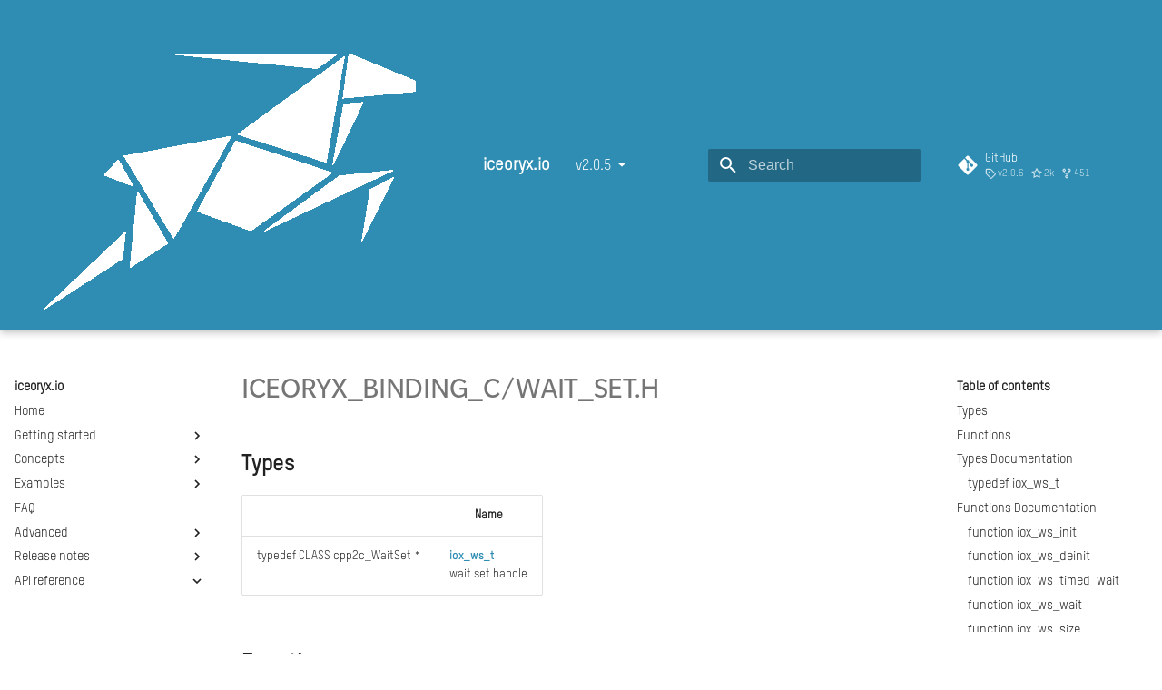

--- FILE ---
content_type: text/html; charset=utf-8
request_url: https://iceoryx.io/latest/API-reference/c-binding/Files/wait__set_8h/
body_size: 20608
content:

<!doctype html>
<html lang="en" class="no-js">
  <head>
    
      <meta charset="utf-8">
      <meta name="viewport" content="width=device-width,initial-scale=1">
      
      
      
        <link rel="canonical" href="https://iceoryx.io/v2.0.5/API-reference/c-binding/Files/wait__set_8h/">
      
      <link rel="icon" href="../../../../images/favicon.ico">
      <meta name="generator" content="mkdocs-1.2.3, mkdocs-material-8.1.3">
    
    
      
        <title>iceoryx_binding_c/wait_set.h - iceoryx.io</title>
      
    
    
      <link rel="stylesheet" href="../../../../assets/stylesheets/main.edf004c2.min.css">
      
        
        <link rel="stylesheet" href="../../../../assets/stylesheets/palette.e6a45f82.min.css">
        
      
    
    
    
      
    
    
      <link rel="stylesheet" href="../../../../stylesheets/extra.css">
    
    <script>__md_scope=new URL("../../../..",location),__md_get=(e,_=localStorage,t=__md_scope)=>JSON.parse(_.getItem(t.pathname+"."+e)),__md_set=(e,_,t=localStorage,a=__md_scope)=>{try{t.setItem(a.pathname+"."+e,JSON.stringify(_))}catch(e){}}</script>
    
      

    
    
  </head>
  
  
    
    
    
    
    
    <body dir="ltr" data-md-color-scheme="" data-md-color-primary="none" data-md-color-accent="none">
  
    
    
    <input class="md-toggle" data-md-toggle="drawer" type="checkbox" id="__drawer" autocomplete="off">
    <input class="md-toggle" data-md-toggle="search" type="checkbox" id="__search" autocomplete="off">
    <label class="md-overlay" for="__drawer"></label>
    <div data-md-component="skip">
      
        
        <a href="#iceoryx_binding_cwait_seth" class="md-skip">
          Skip to content
        </a>
      
    </div>
    <div data-md-component="announce">
      
    </div>
    
      <div data-md-component="outdated" hidden>
        <aside class="md-banner md-banner--warning">
          
        </aside>
      </div>
    
    
      

<header class="md-header" data-md-component="header">
  <nav class="md-header__inner md-grid" aria-label="Header">
    <a href="../../../.." title="iceoryx.io" class="md-header__button md-logo" aria-label="iceoryx.io" data-md-component="logo">
      
  <img src="../../../../images/iceoryx-logo-white.png" alt="logo">

    </a>
    <label class="md-header__button md-icon" for="__drawer">
      <svg xmlns="http://www.w3.org/2000/svg" viewBox="0 0 24 24"><path d="M3 6h18v2H3V6m0 5h18v2H3v-2m0 5h18v2H3v-2z"/></svg>
    </label>
    <div class="md-header__title" data-md-component="header-title">
      <div class="md-header__ellipsis">
        <div class="md-header__topic">
          <span class="md-ellipsis">
            iceoryx.io
          </span>
        </div>
        <div class="md-header__topic" data-md-component="header-topic">
          <span class="md-ellipsis">
            
              iceoryx_binding_c/wait_set.h
            
          </span>
        </div>
      </div>
    </div>
    
    
    
      <label class="md-header__button md-icon" for="__search">
        <svg xmlns="http://www.w3.org/2000/svg" viewBox="0 0 24 24"><path d="M9.5 3A6.5 6.5 0 0 1 16 9.5c0 1.61-.59 3.09-1.56 4.23l.27.27h.79l5 5-1.5 1.5-5-5v-.79l-.27-.27A6.516 6.516 0 0 1 9.5 16 6.5 6.5 0 0 1 3 9.5 6.5 6.5 0 0 1 9.5 3m0 2C7 5 5 7 5 9.5S7 14 9.5 14 14 12 14 9.5 12 5 9.5 5z"/></svg>
      </label>
      <div class="md-search" data-md-component="search" role="dialog">
  <label class="md-search__overlay" for="__search"></label>
  <div class="md-search__inner" role="search">
    <form class="md-search__form" name="search">
      <input type="text" class="md-search__input" name="query" aria-label="Search" placeholder="Search" autocapitalize="off" autocorrect="off" autocomplete="off" spellcheck="false" data-md-component="search-query" required>
      <label class="md-search__icon md-icon" for="__search">
        <svg xmlns="http://www.w3.org/2000/svg" viewBox="0 0 24 24"><path d="M9.5 3A6.5 6.5 0 0 1 16 9.5c0 1.61-.59 3.09-1.56 4.23l.27.27h.79l5 5-1.5 1.5-5-5v-.79l-.27-.27A6.516 6.516 0 0 1 9.5 16 6.5 6.5 0 0 1 3 9.5 6.5 6.5 0 0 1 9.5 3m0 2C7 5 5 7 5 9.5S7 14 9.5 14 14 12 14 9.5 12 5 9.5 5z"/></svg>
        <svg xmlns="http://www.w3.org/2000/svg" viewBox="0 0 24 24"><path d="M20 11v2H8l5.5 5.5-1.42 1.42L4.16 12l7.92-7.92L13.5 5.5 8 11h12z"/></svg>
      </label>
      <nav class="md-search__options" aria-label="Search">
        
        <button type="reset" class="md-search__icon md-icon" aria-label="Clear" tabindex="-1">
          <svg xmlns="http://www.w3.org/2000/svg" viewBox="0 0 24 24"><path d="M19 6.41 17.59 5 12 10.59 6.41 5 5 6.41 10.59 12 5 17.59 6.41 19 12 13.41 17.59 19 19 17.59 13.41 12 19 6.41z"/></svg>
        </button>
      </nav>
      
    </form>
    <div class="md-search__output">
      <div class="md-search__scrollwrap" data-md-scrollfix>
        <div class="md-search-result" data-md-component="search-result">
          <div class="md-search-result__meta">
            Initializing search
          </div>
          <ol class="md-search-result__list"></ol>
        </div>
      </div>
    </div>
  </div>
</div>
    
    
      <div class="md-header__source">
        <a href="https://github.com/eclipse/iceoryx" title="Go to repository" class="md-source" data-md-component="source">
  <div class="md-source__icon md-icon">
    
    <svg xmlns="http://www.w3.org/2000/svg" viewBox="0 0 448 512"><path d="M439.55 236.05 244 40.45a28.87 28.87 0 0 0-40.81 0l-40.66 40.63 51.52 51.52c27.06-9.14 52.68 16.77 43.39 43.68l49.66 49.66c34.23-11.8 61.18 31 35.47 56.69-26.49 26.49-70.21-2.87-56-37.34L240.22 199v121.85c25.3 12.54 22.26 41.85 9.08 55a34.34 34.34 0 0 1-48.55 0c-17.57-17.6-11.07-46.91 11.25-56v-123c-20.8-8.51-24.6-30.74-18.64-45L142.57 101 8.45 235.14a28.86 28.86 0 0 0 0 40.81l195.61 195.6a28.86 28.86 0 0 0 40.8 0l194.69-194.69a28.86 28.86 0 0 0 0-40.81z"/></svg>
  </div>
  <div class="md-source__repository">
    GitHub
  </div>
</a>
      </div>
    
  </nav>
  
</header>
    
    <div class="md-container" data-md-component="container">
      
      
        
          
        
      
      <main class="md-main" data-md-component="main">
        <div class="md-main__inner md-grid">
          
            
              
              <div class="md-sidebar md-sidebar--primary" data-md-component="sidebar" data-md-type="navigation" >
                <div class="md-sidebar__scrollwrap">
                  <div class="md-sidebar__inner">
                    


<nav class="md-nav md-nav--primary" aria-label="Navigation" data-md-level="0">
  <label class="md-nav__title" for="__drawer">
    <a href="../../../.." title="iceoryx.io" class="md-nav__button md-logo" aria-label="iceoryx.io" data-md-component="logo">
      
  <img src="../../../../images/iceoryx-logo-white.png" alt="logo">

    </a>
    iceoryx.io
  </label>
  
    <div class="md-nav__source">
      <a href="https://github.com/eclipse/iceoryx" title="Go to repository" class="md-source" data-md-component="source">
  <div class="md-source__icon md-icon">
    
    <svg xmlns="http://www.w3.org/2000/svg" viewBox="0 0 448 512"><path d="M439.55 236.05 244 40.45a28.87 28.87 0 0 0-40.81 0l-40.66 40.63 51.52 51.52c27.06-9.14 52.68 16.77 43.39 43.68l49.66 49.66c34.23-11.8 61.18 31 35.47 56.69-26.49 26.49-70.21-2.87-56-37.34L240.22 199v121.85c25.3 12.54 22.26 41.85 9.08 55a34.34 34.34 0 0 1-48.55 0c-17.57-17.6-11.07-46.91 11.25-56v-123c-20.8-8.51-24.6-30.74-18.64-45L142.57 101 8.45 235.14a28.86 28.86 0 0 0 0 40.81l195.61 195.6a28.86 28.86 0 0 0 40.8 0l194.69-194.69a28.86 28.86 0 0 0 0-40.81z"/></svg>
  </div>
  <div class="md-source__repository">
    GitHub
  </div>
</a>
    </div>
  
  <ul class="md-nav__list" data-md-scrollfix>
    
      
      
      

  
  
  
    <li class="md-nav__item">
      <a href="../../../.." class="md-nav__link">
        Home
      </a>
    </li>
  

    
      
      
      

  
  
  
    
    <li class="md-nav__item md-nav__item--nested">
      
      
        <input class="md-nav__toggle md-toggle" data-md-toggle="__nav_2" type="checkbox" id="__nav_2" >
      
      
      
        
          
        
          
        
          
        
      
      
        <label class="md-nav__link" for="__nav_2">
          Getting started
          <span class="md-nav__icon md-icon"></span>
        </label>
      
      <nav class="md-nav" aria-label="Getting started" data-md-level="1">
        <label class="md-nav__title" for="__nav_2">
          <span class="md-nav__icon md-icon"></span>
          Getting started
        </label>
        <ul class="md-nav__list" data-md-scrollfix>
          
            
              
  
  
  
    <li class="md-nav__item">
      <a href="../../../../getting-started/what-is-iceoryx/" class="md-nav__link">
        What is Eclipse iceoryx?
      </a>
    </li>
  

            
          
            
              
  
  
  
    <li class="md-nav__item">
      <a href="../../../../getting-started/overview/" class="md-nav__link">
        Overview
      </a>
    </li>
  

            
          
            
              
  
  
  
    <li class="md-nav__item">
      <a href="../../../../getting-started/installation/" class="md-nav__link">
        Installation
      </a>
    </li>
  

            
          
        </ul>
      </nav>
    </li>
  

    
      
      
      

  
  
  
    
    <li class="md-nav__item md-nav__item--nested">
      
      
        <input class="md-nav__toggle md-toggle" data-md-toggle="__nav_3" type="checkbox" id="__nav_3" >
      
      
      
        
          
        
          
        
          
        
          
        
      
      
        <label class="md-nav__link" for="__nav_3">
          Concepts
          <span class="md-nav__icon md-icon"></span>
        </label>
      
      <nav class="md-nav" aria-label="Concepts" data-md-level="1">
        <label class="md-nav__title" for="__nav_3">
          <span class="md-nav__icon md-icon"></span>
          Concepts
        </label>
        <ul class="md-nav__list" data-md-scrollfix>
          
            
              
  
  
  
    <li class="md-nav__item">
      <a href="../../../../concepts/architecture/" class="md-nav__link">
        Architecture
      </a>
    </li>
  

            
          
            
              
  
  
  
    <li class="md-nav__item">
      <a href="../../../../concepts/best-practice-for-testing/" class="md-nav__link">
        Best practice for testing
      </a>
    </li>
  

            
          
            
              
  
  
  
    <li class="md-nav__item">
      <a href="../../../../concepts/how-optional-and-error-values-are-returned-in-iceoryx/" class="md-nav__link">
        How optional and error values are returned in iceoryx
      </a>
    </li>
  

            
          
            
              
  
  
  
    <li class="md-nav__item">
      <a href="../../../../concepts/qos-policies/" class="md-nav__link">
        QoS policies
      </a>
    </li>
  

            
          
        </ul>
      </nav>
    </li>
  

    
      
      
      

  
  
  
    
    <li class="md-nav__item md-nav__item--nested">
      
      
        <input class="md-nav__toggle md-toggle" data-md-toggle="__nav_4" type="checkbox" id="__nav_4" >
      
      
      
        
          
            
          
        
          
        
          
        
          
        
          
        
          
        
          
        
          
        
          
        
          
        
          
        
          
        
          
        
          
        
          
        
          
        
          
        
          
        
          
        
          
        
          
        
      
      
        
        
        <div class="md-nav__link md-nav__link--index ">
          <a href="../../../../examples/">Examples</a>
          
            <label for="__nav_4">
              <span class="md-nav__icon md-icon"></span>
            </label>
          
        </div>
      
      <nav class="md-nav" aria-label="Examples" data-md-level="1">
        <label class="md-nav__title" for="__nav_4">
          <span class="md-nav__icon md-icon"></span>
          Examples
        </label>
        <ul class="md-nav__list" data-md-scrollfix>
          
            
          
            
              
  
  
  
    <li class="md-nav__item">
      <a href="../../../../examples/icehello/" class="md-nav__link">
        Sending data to another process
      </a>
    </li>
  

            
          
            
              
  
  
  
    <li class="md-nav__item">
      <a href="../../../../examples/icedelivery/" class="md-nav__link">
        Sending and receiving data using C++
      </a>
    </li>
  

            
          
            
              
  
  
  
    <li class="md-nav__item">
      <a href="../../../../examples/icedelivery_in_c/" class="md-nav__link">
        Sending and receiving data using C
      </a>
    </li>
  

            
          
            
              
  
  
  
    <li class="md-nav__item">
      <a href="../../../../examples/icedocker/" class="md-nav__link">
        Sending and receiving data across multiple docker instances
      </a>
    </li>
  

            
          
            
              
  
  
  
    <li class="md-nav__item">
      <a href="../../../../examples/iceoptions/" class="md-nav__link">
        Configuring pub/sub settings like history cache size or startup behaviour
      </a>
    </li>
  

            
          
            
              
  
  
  
    <li class="md-nav__item">
      <a href="../../../../examples/complexdata/" class="md-nav__link">
        Sending/receiving some of the iceoryx STL container surrogates
      </a>
    </li>
  

            
          
            
              
  
  
  
    <li class="md-nav__item">
      <a href="../../../../examples/request_response/" class="md-nav__link">
        Delivering data on demand (Client/Server) using C++
      </a>
    </li>
  

            
          
            
              
  
  
  
    <li class="md-nav__item">
      <a href="../../../../examples/request_response_in_c/" class="md-nav__link">
        Delivering data on demand (Client/Server) using C
      </a>
    </li>
  

            
          
            
              
  
  
  
    <li class="md-nav__item">
      <a href="../../../../examples/callbacks/" class="md-nav__link">
        Implementing event triggered callbacks using C++
      </a>
    </li>
  

            
          
            
              
  
  
  
    <li class="md-nav__item">
      <a href="../../../../examples/callbacks_in_c/" class="md-nav__link">
        Implementing event triggered callbacks using C
      </a>
    </li>
  

            
          
            
              
  
  
  
    <li class="md-nav__item">
      <a href="../../../../examples/waitset/" class="md-nav__link">
        Waiting for events like arrival of data using C++
      </a>
    </li>
  

            
          
            
              
  
  
  
    <li class="md-nav__item">
      <a href="../../../../examples/waitset_in_c/" class="md-nav__link">
        Waiting for events like arrival of data using C
      </a>
    </li>
  

            
          
            
              
  
  
  
    <li class="md-nav__item">
      <a href="../../../../examples/iceensemble/" class="md-nav__link">
        Using multiple publishers for one topic
      </a>
    </li>
  

            
          
            
              
  
  
  
    <li class="md-nav__item">
      <a href="../../../../examples/singleprocess/" class="md-nav__link">
        Communicating in a single process between threads
      </a>
    </li>
  

            
          
            
              
  
  
  
    <li class="md-nav__item">
      <a href="../../../../examples/user_header/" class="md-nav__link">
        Using a user-header for additional meta-information like timestamps
      </a>
    </li>
  

            
          
            
              
  
  
  
    <li class="md-nav__item">
      <a href="../../../../examples/icediscovery/" class="md-nav__link">
        Searching for currently available services using C++
      </a>
    </li>
  

            
          
            
              
  
  
  
    <li class="md-nav__item">
      <a href="../../../../examples/icediscovery_in_c/" class="md-nav__link">
        Searching for currently available services using C
      </a>
    </li>
  

            
          
            
              
  
  
  
    <li class="md-nav__item">
      <a href="../../../../examples/ice_access_control/" class="md-nav__link">
        Configuring access rights for shared memory segments
      </a>
    </li>
  

            
          
            
              
  
  
  
    <li class="md-nav__item">
      <a href="../../../../examples/iceperf/" class="md-nav__link">
        Measuring the latency of different IPC mechanisms
      </a>
    </li>
  

            
          
            
              
  
  
  
    <li class="md-nav__item">
      <a href="../../../../examples/icecrystal/" class="md-nav__link">
        Using the introspection client for debugging
      </a>
    </li>
  

            
          
        </ul>
      </nav>
    </li>
  

    
      
      
      

  
  
  
    <li class="md-nav__item">
      <a href="../../../../FAQ/" class="md-nav__link">
        FAQ
      </a>
    </li>
  

    
      
      
      

  
  
  
    
    <li class="md-nav__item md-nav__item--nested">
      
      
        <input class="md-nav__toggle md-toggle" data-md-toggle="__nav_6" type="checkbox" id="__nav_6" >
      
      
      
        
          
        
          
        
          
        
      
      
        <label class="md-nav__link" for="__nav_6">
          Advanced
          <span class="md-nav__icon md-icon"></span>
        </label>
      
      <nav class="md-nav" aria-label="Advanced" data-md-level="1">
        <label class="md-nav__title" for="__nav_6">
          <span class="md-nav__icon md-icon"></span>
          Advanced
        </label>
        <ul class="md-nav__list" data-md-scrollfix>
          
            
              
  
  
  
    <li class="md-nav__item">
      <a href="../../../../advanced/configuration-guide/" class="md-nav__link">
        Configuration guide
      </a>
    </li>
  

            
          
            
              
  
  
  
    <li class="md-nav__item">
      <a href="../../../../advanced/iceoryx_hoofs/" class="md-nav__link">
        Safe building blocks
      </a>
    </li>
  

            
          
            
              
  
  
  
    <li class="md-nav__item">
      <a href="../../../../advanced/installation-guide-for-contributors/" class="md-nav__link">
        Installation guide for contributors
      </a>
    </li>
  

            
          
        </ul>
      </nav>
    </li>
  

    
      
      
      

  
  
  
    
    <li class="md-nav__item md-nav__item--nested">
      
      
        <input class="md-nav__toggle md-toggle" data-md-toggle="__nav_7" type="checkbox" id="__nav_7" >
      
      
      
        
          
        
          
        
          
        
          
        
          
        
          
        
          
        
          
        
          
        
      
      
        <label class="md-nav__link" for="__nav_7">
          Release notes
          <span class="md-nav__icon md-icon"></span>
        </label>
      
      <nav class="md-nav" aria-label="Release notes" data-md-level="1">
        <label class="md-nav__title" for="__nav_7">
          <span class="md-nav__icon md-icon"></span>
          Release notes
        </label>
        <ul class="md-nav__list" data-md-scrollfix>
          
            
              
  
  
  
    <li class="md-nav__item">
      <a href="../../../../release-notes/iceoryx-v2-0-5/" class="md-nav__link">
        iceoryx v2.0.5
      </a>
    </li>
  

            
          
            
              
  
  
  
    <li class="md-nav__item">
      <a href="../../../../release-notes/iceoryx-v2-0-4/" class="md-nav__link">
        iceoryx v2.0.4
      </a>
    </li>
  

            
          
            
              
  
  
  
    <li class="md-nav__item">
      <a href="../../../../release-notes/iceoryx-v2-0-3/" class="md-nav__link">
        iceoryx v2.0.3
      </a>
    </li>
  

            
          
            
              
  
  
  
    <li class="md-nav__item">
      <a href="../../../../release-notes/iceoryx-v2-0-2/" class="md-nav__link">
        iceoryx v2.0.2
      </a>
    </li>
  

            
          
            
              
  
  
  
    <li class="md-nav__item">
      <a href="../../../../release-notes/iceoryx-v2-0-1/" class="md-nav__link">
        iceoryx v2.0.1
      </a>
    </li>
  

            
          
            
              
  
  
  
    <li class="md-nav__item">
      <a href="../../../../release-notes/iceoryx-v2-0-0/" class="md-nav__link">
        iceoryx v2.0.0
      </a>
    </li>
  

            
          
            
              
  
  
  
    <li class="md-nav__item">
      <a href="../../../../release-notes/iceoryx-v1-0-2/" class="md-nav__link">
        iceoryx v.1.0.2
      </a>
    </li>
  

            
          
            
              
  
  
  
    <li class="md-nav__item">
      <a href="../../../../release-notes/iceoryx-v1-0-1/" class="md-nav__link">
        iceoryx v.1.0.1
      </a>
    </li>
  

            
          
            
              
  
  
  
    <li class="md-nav__item">
      <a href="../../../../release-notes/iceoryx-v1-0-0/" class="md-nav__link">
        iceoryx v1.0.0
      </a>
    </li>
  

            
          
        </ul>
      </nav>
    </li>
  

    
      
      
      

  
  
    
  
  
    
    <li class="md-nav__item md-nav__item--active md-nav__item--nested">
      
      
        <input class="md-nav__toggle md-toggle" data-md-toggle="__nav_8" type="checkbox" id="__nav_8" checked>
      
      
      
        
          
        
          
        
          
        
          
        
          
        
      
      
        <label class="md-nav__link" for="__nav_8">
          API reference
          <span class="md-nav__icon md-icon"></span>
        </label>
      
      <nav class="md-nav" aria-label="API reference" data-md-level="1">
        <label class="md-nav__title" for="__nav_8">
          <span class="md-nav__icon md-icon"></span>
          API reference
        </label>
        <ul class="md-nav__list" data-md-scrollfix>
          
            
              
  
  
  
    
    <li class="md-nav__item md-nav__item--nested">
      
      
        <input class="md-nav__toggle md-toggle" data-md-toggle="__nav_8_1" type="checkbox" id="__nav_8_1" >
      
      
      
        
          
        
          
        
          
        
      
      
        <label class="md-nav__link" for="__nav_8_1">
          DDS gateway
          <span class="md-nav__icon md-icon"></span>
        </label>
      
      <nav class="md-nav" aria-label="DDS gateway" data-md-level="2">
        <label class="md-nav__title" for="__nav_8_1">
          <span class="md-nav__icon md-icon"></span>
          DDS gateway
        </label>
        <ul class="md-nav__list" data-md-scrollfix>
          
            
              
  
  
  
    
    <li class="md-nav__item md-nav__item--nested">
      
      
        <input class="md-nav__toggle md-toggle" data-md-toggle="__nav_8_1_1" type="checkbox" id="__nav_8_1_1" >
      
      
      
        
          
        
          
        
          
        
          
        
          
        
          
        
          
        
          
        
      
      
        <label class="md-nav__link" for="__nav_8_1_1">
          Classes
          <span class="md-nav__icon md-icon"></span>
        </label>
      
      <nav class="md-nav" aria-label="Classes" data-md-level="3">
        <label class="md-nav__title" for="__nav_8_1_1">
          <span class="md-nav__icon md-icon"></span>
          Classes
        </label>
        <ul class="md-nav__list" data-md-scrollfix>
          
            
              
  
  
  
    <li class="md-nav__item">
      <a href="../../../DDS-gateway/Classes/classiox_1_1dds_1_1CycloneContext/" class="md-nav__link">
        iox::dds::CycloneContext
      </a>
    </li>
  

            
          
            
              
  
  
  
    <li class="md-nav__item">
      <a href="../../../DDS-gateway/Classes/classiox_1_1dds_1_1CycloneDataReader/" class="md-nav__link">
        iox::dds::CycloneDataReader
      </a>
    </li>
  

            
          
            
              
  
  
  
    <li class="md-nav__item">
      <a href="../../../DDS-gateway/Classes/classiox_1_1dds_1_1CycloneDataWriter/" class="md-nav__link">
        iox::dds::CycloneDataWriter
      </a>
    </li>
  

            
          
            
              
  
  
  
    <li class="md-nav__item">
      <a href="../../../DDS-gateway/Classes/classiox_1_1dds_1_1DDS2IceoryxGateway/" class="md-nav__link">
        iox::dds::DDS2IceoryxGateway
      </a>
    </li>
  

            
          
            
              
  
  
  
    <li class="md-nav__item">
      <a href="../../../DDS-gateway/Classes/classiox_1_1dds_1_1DataReader/" class="md-nav__link">
        iox::dds::DataReader
      </a>
    </li>
  

            
          
            
              
  
  
  
    <li class="md-nav__item">
      <a href="../../../DDS-gateway/Classes/classiox_1_1dds_1_1DataWriter/" class="md-nav__link">
        iox::dds::DataWriter
      </a>
    </li>
  

            
          
            
              
  
  
  
    <li class="md-nav__item">
      <a href="../../../DDS-gateway/Classes/classiox_1_1dds_1_1Iceoryx2DDSGateway/" class="md-nav__link">
        iox::dds::Iceoryx2DDSGateway
      </a>
    </li>
  

            
          
            
              
  
  
  
    <li class="md-nav__item">
      <a href="../../../DDS-gateway/Classes/structiox_1_1dds_1_1IoxChunkDatagramHeader/" class="md-nav__link">
        iox::dds::IoxChunkDatagramHeader
      </a>
    </li>
  

            
          
        </ul>
      </nav>
    </li>
  

            
          
            
              
  
  
  
    
    <li class="md-nav__item md-nav__item--nested">
      
      
        <input class="md-nav__toggle md-toggle" data-md-toggle="__nav_8_1_2" type="checkbox" id="__nav_8_1_2" >
      
      
      
        
          
        
          
        
          
        
          
        
          
        
          
        
          
        
          
        
          
        
          
        
          
        
          
        
          
        
      
      
        <label class="md-nav__link" for="__nav_8_1_2">
          Files
          <span class="md-nav__icon md-icon"></span>
        </label>
      
      <nav class="md-nav" aria-label="Files" data-md-level="3">
        <label class="md-nav__title" for="__nav_8_1_2">
          <span class="md-nav__icon md-icon"></span>
          Files
        </label>
        <ul class="md-nav__list" data-md-scrollfix>
          
            
              
  
  
  
    <li class="md-nav__item">
      <a href="../../../DDS-gateway/Files/cyclone__context_8hpp/" class="md-nav__link">
        iceoryx_dds/dds/cyclone_context.hpp
      </a>
    </li>
  

            
          
            
              
  
  
  
    <li class="md-nav__item">
      <a href="../../../DDS-gateway/Files/cyclone__data__reader_8hpp/" class="md-nav__link">
        iceoryx_dds/dds/cyclone_data_reader.hpp
      </a>
    </li>
  

            
          
            
              
  
  
  
    <li class="md-nav__item">
      <a href="../../../DDS-gateway/Files/cyclone__data__writer_8hpp/" class="md-nav__link">
        iceoryx_dds/dds/cyclone_data_writer.hpp
      </a>
    </li>
  

            
          
            
              
  
  
  
    <li class="md-nav__item">
      <a href="../../../DDS-gateway/Files/data__reader_8hpp/" class="md-nav__link">
        iceoryx_dds/dds/data_reader.hpp
      </a>
    </li>
  

            
          
            
              
  
  
  
    <li class="md-nav__item">
      <a href="../../../DDS-gateway/Files/data__writer_8hpp/" class="md-nav__link">
        iceoryx_dds/dds/data_writer.hpp
      </a>
    </li>
  

            
          
            
              
  
  
  
    <li class="md-nav__item">
      <a href="../../../DDS-gateway/Files/dds__config_8hpp/" class="md-nav__link">
        iceoryx_dds/dds/dds_config.hpp
      </a>
    </li>
  

            
          
            
              
  
  
  
    <li class="md-nav__item">
      <a href="../../../DDS-gateway/Files/dds__to__iox_8hpp/" class="md-nav__link">
        iceoryx_dds/gateway/dds_to_iox.hpp
      </a>
    </li>
  

            
          
            
              
  
  
  
    <li class="md-nav__item">
      <a href="../../../DDS-gateway/Files/dds__types_8hpp/" class="md-nav__link">
        iceoryx_dds/dds/dds_types.hpp
      </a>
    </li>
  

            
          
            
              
  
  
  
    <li class="md-nav__item">
      <a href="../../../DDS-gateway/Files/dir_1a82753d8824303b9a4093edfd2a02d7/" class="md-nav__link">
        iceoryx_dds/dds
      </a>
    </li>
  

            
          
            
              
  
  
  
    <li class="md-nav__item">
      <a href="../../../DDS-gateway/Files/dir_afbf8928646817b6b649ce75b30863ef/" class="md-nav__link">
        iceoryx_dds
      </a>
    </li>
  

            
          
            
              
  
  
  
    <li class="md-nav__item">
      <a href="../../../DDS-gateway/Files/dir_d89b9f530a1a11760f613e54bce77e1a/" class="md-nav__link">
        iceoryx_dds/gateway
      </a>
    </li>
  

            
          
            
              
  
  
  
    <li class="md-nav__item">
      <a href="../../../DDS-gateway/Files/iox__chunk__datagram__header_8hpp/" class="md-nav__link">
        iceoryx_dds/dds/iox_chunk_datagram_header.hpp
      </a>
    </li>
  

            
          
            
              
  
  
  
    <li class="md-nav__item">
      <a href="../../../DDS-gateway/Files/iox__to__dds_8hpp/" class="md-nav__link">
        iceoryx_dds/gateway/iox_to_dds.hpp
      </a>
    </li>
  

            
          
        </ul>
      </nav>
    </li>
  

            
          
            
              
  
  
  
    
    <li class="md-nav__item md-nav__item--nested">
      
      
        <input class="md-nav__toggle md-toggle" data-md-toggle="__nav_8_1_3" type="checkbox" id="__nav_8_1_3" >
      
      
      
        
          
        
          
        
          
        
      
      
        <label class="md-nav__link" for="__nav_8_1_3">
          Namespaces
          <span class="md-nav__icon md-icon"></span>
        </label>
      
      <nav class="md-nav" aria-label="Namespaces" data-md-level="3">
        <label class="md-nav__title" for="__nav_8_1_3">
          <span class="md-nav__icon md-icon"></span>
          Namespaces
        </label>
        <ul class="md-nav__list" data-md-scrollfix>
          
            
              
  
  
  
    <li class="md-nav__item">
      <a href="../../../DDS-gateway/Namespaces/namespaceiox/" class="md-nav__link">
        iox
      </a>
    </li>
  

            
          
            
              
  
  
  
    <li class="md-nav__item">
      <a href="../../../DDS-gateway/Namespaces/namespaceiox_1_1dds/" class="md-nav__link">
        iox::dds
      </a>
    </li>
  

            
          
            
              
  
  
  
    <li class="md-nav__item">
      <a href="../../../DDS-gateway/Namespaces/namespaceunits_1_1duration__literals/" class="md-nav__link">
        units::duration_literals
      </a>
    </li>
  

            
          
        </ul>
      </nav>
    </li>
  

            
          
        </ul>
      </nav>
    </li>
  

            
          
            
              
  
  
    
  
  
    
    <li class="md-nav__item md-nav__item--active md-nav__item--nested">
      
      
        <input class="md-nav__toggle md-toggle" data-md-toggle="__nav_8_2" type="checkbox" id="__nav_8_2" checked>
      
      
      
        
          
        
          
        
      
      
        <label class="md-nav__link" for="__nav_8_2">
          C binding
          <span class="md-nav__icon md-icon"></span>
        </label>
      
      <nav class="md-nav" aria-label="C binding" data-md-level="2">
        <label class="md-nav__title" for="__nav_8_2">
          <span class="md-nav__icon md-icon"></span>
          C binding
        </label>
        <ul class="md-nav__list" data-md-scrollfix>
          
            
              
  
  
  
    
    <li class="md-nav__item md-nav__item--nested">
      
      
        <input class="md-nav__toggle md-toggle" data-md-toggle="__nav_8_2_1" type="checkbox" id="__nav_8_2_1" >
      
      
      
        
          
        
          
        
          
        
          
        
          
        
          
        
          
        
          
        
          
        
          
        
          
        
          
        
          
        
          
        
      
      
        <label class="md-nav__link" for="__nav_8_2_1">
          Classes
          <span class="md-nav__icon md-icon"></span>
        </label>
      
      <nav class="md-nav" aria-label="Classes" data-md-level="3">
        <label class="md-nav__title" for="__nav_8_2_1">
          <span class="md-nav__icon md-icon"></span>
          Classes
        </label>
        <ul class="md-nav__list" data-md-scrollfix>
          
            
              
  
  
  
    <li class="md-nav__item">
      <a href="../../Classes/structiox__chunk__header__t/" class="md-nav__link">
        iox_chunk_header_t
      </a>
    </li>
  

            
          
            
              
  
  
  
    <li class="md-nav__item">
      <a href="../../Classes/structiox__client__options__t/" class="md-nav__link">
        iox_client_options_t
      </a>
    </li>
  

            
          
            
              
  
  
  
    <li class="md-nav__item">
      <a href="../../Classes/structiox__client__storage__t/" class="md-nav__link">
        iox_client_storage_t
      </a>
    </li>
  

            
          
            
              
  
  
  
    <li class="md-nav__item">
      <a href="../../Classes/structiox__listener__storage__t/" class="md-nav__link">
        iox_listener_storage_t
      </a>
    </li>
  

            
          
            
              
  
  
  
    <li class="md-nav__item">
      <a href="../../Classes/structiox__pub__options__t/" class="md-nav__link">
        iox_pub_options_t
      </a>
    </li>
  

            
          
            
              
  
  
  
    <li class="md-nav__item">
      <a href="../../Classes/structiox__pub__storage__t/" class="md-nav__link">
        iox_pub_storage_t
      </a>
    </li>
  

            
          
            
              
  
  
  
    <li class="md-nav__item">
      <a href="../../Classes/structiox__server__options__t/" class="md-nav__link">
        iox_server_options_t
      </a>
    </li>
  

            
          
            
              
  
  
  
    <li class="md-nav__item">
      <a href="../../Classes/structiox__server__storage__t/" class="md-nav__link">
        iox_server_storage_t
      </a>
    </li>
  

            
          
            
              
  
  
  
    <li class="md-nav__item">
      <a href="../../Classes/structiox__service__description__t/" class="md-nav__link">
        iox_service_description_t
      </a>
    </li>
  

            
          
            
              
  
  
  
    <li class="md-nav__item">
      <a href="../../Classes/structiox__service__discovery__storage__t/" class="md-nav__link">
        iox_service_discovery_storage_t
      </a>
    </li>
  

            
          
            
              
  
  
  
    <li class="md-nav__item">
      <a href="../../Classes/structiox__sub__options__t/" class="md-nav__link">
        iox_sub_options_t
      </a>
    </li>
  

            
          
            
              
  
  
  
    <li class="md-nav__item">
      <a href="../../Classes/structiox__sub__storage__t/" class="md-nav__link">
        iox_sub_storage_t
      </a>
    </li>
  

            
          
            
              
  
  
  
    <li class="md-nav__item">
      <a href="../../Classes/structiox__user__trigger__storage__t/" class="md-nav__link">
        iox_user_trigger_storage_t
      </a>
    </li>
  

            
          
            
              
  
  
  
    <li class="md-nav__item">
      <a href="../../Classes/structiox__ws__storage__t/" class="md-nav__link">
        iox_ws_storage_t
      </a>
    </li>
  

            
          
        </ul>
      </nav>
    </li>
  

            
          
            
              
  
  
    
  
  
    
    <li class="md-nav__item md-nav__item--active md-nav__item--nested">
      
      
        <input class="md-nav__toggle md-toggle" data-md-toggle="__nav_8_2_2" type="checkbox" id="__nav_8_2_2" checked>
      
      
      
        
          
        
          
        
          
        
          
        
          
        
          
        
          
        
          
        
          
        
          
        
          
        
          
        
          
        
          
        
          
        
          
        
          
        
          
        
          
        
          
        
          
        
      
      
        <label class="md-nav__link" for="__nav_8_2_2">
          Files
          <span class="md-nav__icon md-icon"></span>
        </label>
      
      <nav class="md-nav" aria-label="Files" data-md-level="3">
        <label class="md-nav__title" for="__nav_8_2_2">
          <span class="md-nav__icon md-icon"></span>
          Files
        </label>
        <ul class="md-nav__list" data-md-scrollfix>
          
            
              
  
  
  
    <li class="md-nav__item">
      <a href="../api_8h/" class="md-nav__link">
        iceoryx_binding_c/api.h
      </a>
    </li>
  

            
          
            
              
  
  
  
    <li class="md-nav__item">
      <a href="../chunk_8h/" class="md-nav__link">
        iceoryx_binding_c/chunk.h
      </a>
    </li>
  

            
          
            
              
  
  
  
    <li class="md-nav__item">
      <a href="../client_8h/" class="md-nav__link">
        iceoryx_binding_c/client.h
      </a>
    </li>
  

            
          
            
              
  
  
  
    <li class="md-nav__item">
      <a href="../config_8h/" class="md-nav__link">
        iceoryx_binding_c/config.h
      </a>
    </li>
  

            
          
            
              
  
  
  
    <li class="md-nav__item">
      <a href="../dir_f58c26ce9a5339347f1023a5792ba649/" class="md-nav__link">
        iceoryx_binding_c
      </a>
    </li>
  

            
          
            
              
  
  
  
    <li class="md-nav__item">
      <a href="../enums_8h/" class="md-nav__link">
        iceoryx_binding_c/enums.h
      </a>
    </li>
  

            
          
            
              
  
  
  
    <li class="md-nav__item">
      <a href="../listener_8h/" class="md-nav__link">
        iceoryx_binding_c/listener.h
      </a>
    </li>
  

            
          
            
              
  
  
  
    <li class="md-nav__item">
      <a href="../log_8h/" class="md-nav__link">
        iceoryx_binding_c/log.h
      </a>
    </li>
  

            
          
            
              
  
  
  
    <li class="md-nav__item">
      <a href="../node_8h/" class="md-nav__link">
        iceoryx_binding_c/node.h
      </a>
    </li>
  

            
          
            
              
  
  
  
    <li class="md-nav__item">
      <a href="../notification__info_8h/" class="md-nav__link">
        iceoryx_binding_c/notification_info.h
      </a>
    </li>
  

            
          
            
              
  
  
  
    <li class="md-nav__item">
      <a href="../publisher_8h/" class="md-nav__link">
        iceoryx_binding_c/publisher.h
      </a>
    </li>
  

            
          
            
              
  
  
  
    <li class="md-nav__item">
      <a href="../request__header_8h/" class="md-nav__link">
        iceoryx_binding_c/request_header.h
      </a>
    </li>
  

            
          
            
              
  
  
  
    <li class="md-nav__item">
      <a href="../response__header_8h/" class="md-nav__link">
        iceoryx_binding_c/response_header.h
      </a>
    </li>
  

            
          
            
              
  
  
  
    <li class="md-nav__item">
      <a href="../runtime_8h/" class="md-nav__link">
        iceoryx_binding_c/runtime.h
      </a>
    </li>
  

            
          
            
              
  
  
  
    <li class="md-nav__item">
      <a href="../server_8h/" class="md-nav__link">
        iceoryx_binding_c/server.h
      </a>
    </li>
  

            
          
            
              
  
  
  
    <li class="md-nav__item">
      <a href="../service__description_8h/" class="md-nav__link">
        iceoryx_binding_c/service_description.h
      </a>
    </li>
  

            
          
            
              
  
  
  
    <li class="md-nav__item">
      <a href="../service__discovery_8h/" class="md-nav__link">
        iceoryx_binding_c/service_discovery.h
      </a>
    </li>
  

            
          
            
              
  
  
  
    <li class="md-nav__item">
      <a href="../subscriber_8h/" class="md-nav__link">
        iceoryx_binding_c/subscriber.h
      </a>
    </li>
  

            
          
            
              
  
  
  
    <li class="md-nav__item">
      <a href="../types_8h/" class="md-nav__link">
        iceoryx_binding_c/types.h
      </a>
    </li>
  

            
          
            
              
  
  
  
    <li class="md-nav__item">
      <a href="../user__trigger_8h/" class="md-nav__link">
        iceoryx_binding_c/user_trigger.h
      </a>
    </li>
  

            
          
            
              
  
  
    
  
  
    <li class="md-nav__item md-nav__item--active">
      
      <input class="md-nav__toggle md-toggle" data-md-toggle="toc" type="checkbox" id="__toc">
      
      
        
      
      
        <label class="md-nav__link md-nav__link--active" for="__toc">
          iceoryx_binding_c/wait_set.h
          <span class="md-nav__icon md-icon"></span>
        </label>
      
      <a href="./" class="md-nav__link md-nav__link--active">
        iceoryx_binding_c/wait_set.h
      </a>
      
        

<nav class="md-nav md-nav--secondary" aria-label="Table of contents">
  
  
  
    
  
  
    <label class="md-nav__title" for="__toc">
      <span class="md-nav__icon md-icon"></span>
      Table of contents
    </label>
    <ul class="md-nav__list" data-md-component="toc" data-md-scrollfix>
      
        <li class="md-nav__item">
  <a href="#types" class="md-nav__link">
    Types
  </a>
  
</li>
      
        <li class="md-nav__item">
  <a href="#functions" class="md-nav__link">
    Functions
  </a>
  
</li>
      
        <li class="md-nav__item">
  <a href="#types-documentation" class="md-nav__link">
    Types Documentation
  </a>
  
    <nav class="md-nav" aria-label="Types Documentation">
      <ul class="md-nav__list">
        
          <li class="md-nav__item">
  <a href="#typedef-iox_ws_t" class="md-nav__link">
    typedef iox_ws_t
  </a>
  
</li>
        
      </ul>
    </nav>
  
</li>
      
        <li class="md-nav__item">
  <a href="#functions-documentation" class="md-nav__link">
    Functions Documentation
  </a>
  
    <nav class="md-nav" aria-label="Functions Documentation">
      <ul class="md-nav__list">
        
          <li class="md-nav__item">
  <a href="#function-iox_ws_init" class="md-nav__link">
    function iox_ws_init
  </a>
  
</li>
        
          <li class="md-nav__item">
  <a href="#function-iox_ws_deinit" class="md-nav__link">
    function iox_ws_deinit
  </a>
  
</li>
        
          <li class="md-nav__item">
  <a href="#function-iox_ws_timed_wait" class="md-nav__link">
    function iox_ws_timed_wait
  </a>
  
</li>
        
          <li class="md-nav__item">
  <a href="#function-iox_ws_wait" class="md-nav__link">
    function iox_ws_wait
  </a>
  
</li>
        
          <li class="md-nav__item">
  <a href="#function-iox_ws_size" class="md-nav__link">
    function iox_ws_size
  </a>
  
</li>
        
          <li class="md-nav__item">
  <a href="#function-iox_ws_capacity" class="md-nav__link">
    function iox_ws_capacity
  </a>
  
</li>
        
          <li class="md-nav__item">
  <a href="#function-iox_ws_mark_for_destruction" class="md-nav__link">
    function iox_ws_mark_for_destruction
  </a>
  
</li>
        
          <li class="md-nav__item">
  <a href="#function-iox_ws_attach_subscriber_state" class="md-nav__link">
    function iox_ws_attach_subscriber_state
  </a>
  
</li>
        
          <li class="md-nav__item">
  <a href="#function-iox_ws_attach_subscriber_state_with_context_data" class="md-nav__link">
    function iox_ws_attach_subscriber_state_with_context_data
  </a>
  
</li>
        
          <li class="md-nav__item">
  <a href="#function-iox_ws_attach_subscriber_event" class="md-nav__link">
    function iox_ws_attach_subscriber_event
  </a>
  
</li>
        
          <li class="md-nav__item">
  <a href="#function-iox_ws_attach_subscriber_event_with_context_data" class="md-nav__link">
    function iox_ws_attach_subscriber_event_with_context_data
  </a>
  
</li>
        
          <li class="md-nav__item">
  <a href="#function-iox_ws_attach_user_trigger_event" class="md-nav__link">
    function iox_ws_attach_user_trigger_event
  </a>
  
</li>
        
          <li class="md-nav__item">
  <a href="#function-iox_ws_attach_user_trigger_event_with_context_data" class="md-nav__link">
    function iox_ws_attach_user_trigger_event_with_context_data
  </a>
  
</li>
        
          <li class="md-nav__item">
  <a href="#function-iox_ws_detach_subscriber_event" class="md-nav__link">
    function iox_ws_detach_subscriber_event
  </a>
  
</li>
        
          <li class="md-nav__item">
  <a href="#function-iox_ws_detach_subscriber_state" class="md-nav__link">
    function iox_ws_detach_subscriber_state
  </a>
  
</li>
        
          <li class="md-nav__item">
  <a href="#function-iox_ws_detach_user_trigger_event" class="md-nav__link">
    function iox_ws_detach_user_trigger_event
  </a>
  
</li>
        
          <li class="md-nav__item">
  <a href="#function-iox_ws_attach_client_event" class="md-nav__link">
    function iox_ws_attach_client_event
  </a>
  
</li>
        
          <li class="md-nav__item">
  <a href="#function-iox_ws_attach_client_event_with_context_data" class="md-nav__link">
    function iox_ws_attach_client_event_with_context_data
  </a>
  
</li>
        
          <li class="md-nav__item">
  <a href="#function-iox_ws_attach_client_state" class="md-nav__link">
    function iox_ws_attach_client_state
  </a>
  
</li>
        
          <li class="md-nav__item">
  <a href="#function-iox_ws_attach_client_state_with_context_data" class="md-nav__link">
    function iox_ws_attach_client_state_with_context_data
  </a>
  
</li>
        
          <li class="md-nav__item">
  <a href="#function-iox_ws_detach_client_event" class="md-nav__link">
    function iox_ws_detach_client_event
  </a>
  
</li>
        
          <li class="md-nav__item">
  <a href="#function-iox_ws_detach_client_state" class="md-nav__link">
    function iox_ws_detach_client_state
  </a>
  
</li>
        
          <li class="md-nav__item">
  <a href="#function-iox_ws_attach_server_event" class="md-nav__link">
    function iox_ws_attach_server_event
  </a>
  
</li>
        
          <li class="md-nav__item">
  <a href="#function-iox_ws_attach_server_event_with_context_data" class="md-nav__link">
    function iox_ws_attach_server_event_with_context_data
  </a>
  
</li>
        
          <li class="md-nav__item">
  <a href="#function-iox_ws_attach_server_state" class="md-nav__link">
    function iox_ws_attach_server_state
  </a>
  
</li>
        
          <li class="md-nav__item">
  <a href="#function-iox_ws_attach_server_state_with_context_data" class="md-nav__link">
    function iox_ws_attach_server_state_with_context_data
  </a>
  
</li>
        
          <li class="md-nav__item">
  <a href="#function-iox_ws_detach_server_event" class="md-nav__link">
    function iox_ws_detach_server_event
  </a>
  
</li>
        
          <li class="md-nav__item">
  <a href="#function-iox_ws_detach_server_state" class="md-nav__link">
    function iox_ws_detach_server_state
  </a>
  
</li>
        
          <li class="md-nav__item">
  <a href="#function-iox_ws_attach_service_discovery_event" class="md-nav__link">
    function iox_ws_attach_service_discovery_event
  </a>
  
</li>
        
          <li class="md-nav__item">
  <a href="#function-iox_ws_attach_service_discovery_event_with_context_data" class="md-nav__link">
    function iox_ws_attach_service_discovery_event_with_context_data
  </a>
  
</li>
        
          <li class="md-nav__item">
  <a href="#function-iox_ws_detach_service_discovery_event" class="md-nav__link">
    function iox_ws_detach_service_discovery_event
  </a>
  
</li>
        
      </ul>
    </nav>
  
</li>
      
        <li class="md-nav__item">
  <a href="#source-code" class="md-nav__link">
    Source code
  </a>
  
</li>
      
    </ul>
  
</nav>
      
    </li>
  

            
          
        </ul>
      </nav>
    </li>
  

            
          
        </ul>
      </nav>
    </li>
  

            
          
            
              
  
  
  
    
    <li class="md-nav__item md-nav__item--nested">
      
      
        <input class="md-nav__toggle md-toggle" data-md-toggle="__nav_8_3" type="checkbox" id="__nav_8_3" >
      
      
      
        
          
        
          
        
          
        
          
        
      
      
        <label class="md-nav__link" for="__nav_8_3">
          Hoofs
          <span class="md-nav__icon md-icon"></span>
        </label>
      
      <nav class="md-nav" aria-label="Hoofs" data-md-level="2">
        <label class="md-nav__title" for="__nav_8_3">
          <span class="md-nav__icon md-icon"></span>
          Hoofs
        </label>
        <ul class="md-nav__list" data-md-scrollfix>
          
            
              
  
  
  
    
    <li class="md-nav__item md-nav__item--nested">
      
      
        <input class="md-nav__toggle md-toggle" data-md-toggle="__nav_8_3_1" type="checkbox" id="__nav_8_3_1" >
      
      
      
        
          
        
          
        
          
        
          
        
          
        
          
        
          
        
          
        
          
        
          
        
          
        
          
        
          
        
          
        
          
        
          
        
          
        
          
        
          
        
          
        
          
        
          
        
          
        
          
        
          
        
          
        
          
        
          
        
          
        
          
        
          
        
          
        
          
        
          
        
          
        
          
        
          
        
          
        
          
        
          
        
          
        
          
        
          
        
          
        
          
        
          
        
          
        
          
        
          
        
          
        
          
        
          
        
          
        
          
        
          
        
          
        
          
        
          
        
          
        
          
        
          
        
          
        
          
        
          
        
          
        
          
        
          
        
          
        
          
        
          
        
          
        
          
        
          
        
          
        
          
        
          
        
          
        
          
        
          
        
          
        
          
        
          
        
          
        
          
        
      
      
        <label class="md-nav__link" for="__nav_8_3_1">
          Classes
          <span class="md-nav__icon md-icon"></span>
        </label>
      
      <nav class="md-nav" aria-label="Classes" data-md-level="3">
        <label class="md-nav__title" for="__nav_8_3_1">
          <span class="md-nav__icon md-icon"></span>
          Classes
        </label>
        <ul class="md-nav__list" data-md-scrollfix>
          
            
              
  
  
  
    <li class="md-nav__item">
      <a href="../../../hoofs/Classes/classDesignPattern_1_1Creation/" class="md-nav__link">
        DesignPattern::Creation
      </a>
    </li>
  

            
          
            
              
  
  
  
    <li class="md-nav__item">
      <a href="../../../hoofs/Classes/classiox_1_1ErrorHandler/" class="md-nav__link">
        iox::ErrorHandler
      </a>
    </li>
  

            
          
            
              
  
  
  
    <li class="md-nav__item">
      <a href="../../../hoofs/Classes/classiox_1_1concurrent_1_1LockFreeQueue/" class="md-nav__link">
        iox::concurrent::LockFreeQueue
      </a>
    </li>
  

            
          
            
              
  
  
  
    <li class="md-nav__item">
      <a href="../../../hoofs/Classes/classiox_1_1concurrent_1_1ResizeableLockFreeQueue/" class="md-nav__link">
        iox::concurrent::ResizeableLockFreeQueue
      </a>
    </li>
  

            
          
            
              
  
  
  
    <li class="md-nav__item">
      <a href="../../../hoofs/Classes/classiox_1_1cxx_1_1ConstMethodCallback/" class="md-nav__link">
        iox::cxx::ConstMethodCallback
      </a>
    </li>
  

            
          
            
              
  
  
  
    <li class="md-nav__item">
      <a href="../../../hoofs/Classes/classiox_1_1cxx_1_1DeadlineTimer/" class="md-nav__link">
        iox::cxx::DeadlineTimer
      </a>
    </li>
  

            
          
            
              
  
  
  
    <li class="md-nav__item">
      <a href="../../../hoofs/Classes/classiox_1_1cxx_1_1GenericRAII/" class="md-nav__link">
        iox::cxx::GenericRAII
      </a>
    </li>
  

            
          
            
              
  
  
  
    <li class="md-nav__item">
      <a href="../../../hoofs/Classes/classiox_1_1cxx_1_1MethodCallback/" class="md-nav__link">
        iox::cxx::MethodCallback
      </a>
    </li>
  

            
          
            
              
  
  
  
    <li class="md-nav__item">
      <a href="../../../hoofs/Classes/classiox_1_1cxx_1_1NewType/" class="md-nav__link">
        classiox 1 1cxx 1 1NewType
      </a>
    </li>
  

            
          
            
              
  
  
  
    <li class="md-nav__item">
      <a href="../../../hoofs/Classes/classiox_1_1cxx_1_1PoorMansHeap/" class="md-nav__link">
        iox::cxx::PoorMansHeap
      </a>
    </li>
  

            
          
            
              
  
  
  
    <li class="md-nav__item">
      <a href="../../../hoofs/Classes/classiox_1_1cxx_1_1PoorMansHeapType/" class="md-nav__link">
        iox::cxx::PoorMansHeapType
      </a>
    </li>
  

            
          
            
              
  
  
  
    <li class="md-nav__item">
      <a href="../../../hoofs/Classes/classiox_1_1cxx_1_1Serialization/" class="md-nav__link">
        classiox 1 1cxx 1 1Serialization
      </a>
    </li>
  

            
          
            
              
  
  
  
    <li class="md-nav__item">
      <a href="../../../hoofs/Classes/classiox_1_1cxx_1_1VariantQueue/" class="md-nav__link">
        iox::cxx::VariantQueue
      </a>
    </li>
  

            
          
            
              
  
  
  
    <li class="md-nav__item">
      <a href="../../../hoofs/Classes/classiox_1_1cxx_1_1convert/" class="md-nav__link">
        iox::cxx::convert
      </a>
    </li>
  

            
          
            
              
  
  
  
    <li class="md-nav__item">
      <a href="../../../hoofs/Classes/classiox_1_1cxx_1_1expected_3_01ErrorType_01_4/" class="md-nav__link">
        iox::cxx::expected< ErrorType >
      </a>
    </li>
  

            
          
            
              
  
  
  
    <li class="md-nav__item">
      <a href="../../../hoofs/Classes/classiox_1_1cxx_1_1expected_3_01ValueType_00_01ErrorType_01_4/" class="md-nav__link">
        iox::cxx::expected< ValueType, ErrorType >
      </a>
    </li>
  

            
          
            
              
  
  
  
    <li class="md-nav__item">
      <a href="../../../hoofs/Classes/classiox_1_1cxx_1_1expected_3_01void_00_01ErrorType_01_4/" class="md-nav__link">
        iox::cxx::expected< void, ErrorType >
      </a>
    </li>
  

            
          
            
              
  
  
  
    <li class="md-nav__item">
      <a href="../../../hoofs/Classes/classiox_1_1cxx_1_1forward__list/" class="md-nav__link">
        iox::cxx::forward_list
      </a>
    </li>
  

            
          
            
              
  
  
  
    <li class="md-nav__item">
      <a href="../../../hoofs/Classes/classiox_1_1cxx_1_1forward__list_1_1IteratorBase/" class="md-nav__link">
        iox::cxx::forward_list::IteratorBase
      </a>
    </li>
  

            
          
            
              
  
  
  
    <li class="md-nav__item">
      <a href="../../../hoofs/Classes/classiox_1_1cxx_1_1function__ref/" class="md-nav__link">
        iox::cxx::function_ref
      </a>
    </li>
  

            
          
            
              
  
  
  
    <li class="md-nav__item">
      <a href="../../../hoofs/Classes/classiox_1_1cxx_1_1function__ref_3_01ReturnType_07ArgTypes_8_8_8_08_4/" class="md-nav__link">
        iox::cxx::function_ref< ReturnType(ArgTypes...)>
      </a>
    </li>
  

            
          
            
              
  
  
  
    <li class="md-nav__item">
      <a href="../../../hoofs/Classes/classiox_1_1cxx_1_1list/" class="md-nav__link">
        iox::cxx::list
      </a>
    </li>
  

            
          
            
              
  
  
  
    <li class="md-nav__item">
      <a href="../../../hoofs/Classes/classiox_1_1cxx_1_1list_1_1IteratorBase/" class="md-nav__link">
        iox::cxx::list::IteratorBase
      </a>
    </li>
  

            
          
            
              
  
  
  
    <li class="md-nav__item">
      <a href="../../../hoofs/Classes/classiox_1_1cxx_1_1optional/" class="md-nav__link">
        iox::cxx::optional
      </a>
    </li>
  

            
          
            
              
  
  
  
    <li class="md-nav__item">
      <a href="../../../hoofs/Classes/classiox_1_1cxx_1_1stack/" class="md-nav__link">
        iox::cxx::stack
      </a>
    </li>
  

            
          
            
              
  
  
  
    <li class="md-nav__item">
      <a href="../../../hoofs/Classes/classiox_1_1cxx_1_1string/" class="md-nav__link">
        iox::cxx::string
      </a>
    </li>
  

            
          
            
              
  
  
  
    <li class="md-nav__item">
      <a href="../../../hoofs/Classes/classiox_1_1cxx_1_1unique__ptr/" class="md-nav__link">
        iox::cxx::unique_ptr
      </a>
    </li>
  

            
          
            
              
  
  
  
    <li class="md-nav__item">
      <a href="../../../hoofs/Classes/classiox_1_1cxx_1_1variant/" class="md-nav__link">
        iox::cxx::variant
      </a>
    </li>
  

            
          
            
              
  
  
  
    <li class="md-nav__item">
      <a href="../../../hoofs/Classes/classiox_1_1cxx_1_1vector/" class="md-nav__link">
        iox::cxx::vector
      </a>
    </li>
  

            
          
            
              
  
  
  
    <li class="md-nav__item">
      <a href="../../../hoofs/Classes/classiox_1_1log_1_1LogManager/" class="md-nav__link">
        iox::log::LogManager
      </a>
    </li>
  

            
          
            
              
  
  
  
    <li class="md-nav__item">
      <a href="../../../hoofs/Classes/classiox_1_1log_1_1LogStream/" class="md-nav__link">
        iox::log::LogStream
      </a>
    </li>
  

            
          
            
              
  
  
  
    <li class="md-nav__item">
      <a href="../../../hoofs/Classes/classiox_1_1log_1_1Logger/" class="md-nav__link">
        iox::log::Logger
      </a>
    </li>
  

            
          
            
              
  
  
  
    <li class="md-nav__item">
      <a href="../../../hoofs/Classes/classiox_1_1posix_1_1FileLock/" class="md-nav__link">
        iox::posix::FileLock
      </a>
    </li>
  

            
          
            
              
  
  
  
    <li class="md-nav__item">
      <a href="../../../hoofs/Classes/classiox_1_1posix_1_1NamedPipe/" class="md-nav__link">
        iox::posix::NamedPipe
      </a>
    </li>
  

            
          
            
              
  
  
  
    <li class="md-nav__item">
      <a href="../../../hoofs/Classes/classiox_1_1posix_1_1NamedPipe_1_1NamedPipeData/" class="md-nav__link">
        iox::posix::NamedPipe::NamedPipeData
      </a>
    </li>
  

            
          
            
              
  
  
  
    <li class="md-nav__item">
      <a href="../../../hoofs/Classes/classiox_1_1posix_1_1PosixCallBuilder/" class="md-nav__link">
        iox::posix::PosixCallBuilder
      </a>
    </li>
  

            
          
            
              
  
  
  
    <li class="md-nav__item">
      <a href="../../../hoofs/Classes/classiox_1_1posix_1_1PosixCallEvaluator/" class="md-nav__link">
        iox::posix::PosixCallEvaluator
      </a>
    </li>
  

            
          
            
              
  
  
  
    <li class="md-nav__item">
      <a href="../../../hoofs/Classes/classiox_1_1posix_1_1PosixCallVerificator/" class="md-nav__link">
        iox::posix::PosixCallVerificator
      </a>
    </li>
  

            
          
            
              
  
  
  
    <li class="md-nav__item">
      <a href="../../../hoofs/Classes/classiox_1_1posix_1_1PosixGroup/" class="md-nav__link">
        iox::posix::PosixGroup
      </a>
    </li>
  

            
          
            
              
  
  
  
    <li class="md-nav__item">
      <a href="../../../hoofs/Classes/classiox_1_1posix_1_1PosixUser/" class="md-nav__link">
        iox::posix::PosixUser
      </a>
    </li>
  

            
          
            
              
  
  
  
    <li class="md-nav__item">
      <a href="../../../hoofs/Classes/classiox_1_1posix_1_1Semaphore/" class="md-nav__link">
        iox::posix::Semaphore
      </a>
    </li>
  

            
          
            
              
  
  
  
    <li class="md-nav__item">
      <a href="../../../hoofs/Classes/classiox_1_1posix_1_1SignalGuard/" class="md-nav__link">
        classiox 1 1posix 1 1SignalGuard
      </a>
    </li>
  

            
          
            
              
  
  
  
    <li class="md-nav__item">
      <a href="../../../hoofs/Classes/classiox_1_1posix_1_1SignalWatcher/" class="md-nav__link">
        iox::posix::SignalWatcher
      </a>
    </li>
  

            
          
            
              
  
  
  
    <li class="md-nav__item">
      <a href="../../../hoofs/Classes/classiox_1_1posix_1_1Timer/" class="md-nav__link">
        iox::posix::Timer
      </a>
    </li>
  

            
          
            
              
  
  
  
    <li class="md-nav__item">
      <a href="../../../hoofs/Classes/classiox_1_1posix_1_1Timer_1_1OsTimer/" class="md-nav__link">
        iox::posix::Timer::OsTimer
      </a>
    </li>
  

            
          
            
              
  
  
  
    <li class="md-nav__item">
      <a href="../../../hoofs/Classes/structiox_1_1cxx_1_1BestFittingType/" class="md-nav__link">
        iox::cxx::BestFittingType
      </a>
    </li>
  

            
          
            
              
  
  
  
    <li class="md-nav__item">
      <a href="../../../hoofs/Classes/structiox_1_1cxx_1_1TruncateToCapacity__t/" class="md-nav__link">
        iox::cxx::TruncateToCapacity_t
      </a>
    </li>
  

            
          
            
              
  
  
  
    <li class="md-nav__item">
      <a href="../../../hoofs/Classes/structiox_1_1cxx_1_1add__const__conditionally/" class="md-nav__link">
        iox::cxx::add_const_conditionally
      </a>
    </li>
  

            
          
            
              
  
  
  
    <li class="md-nav__item">
      <a href="../../../hoofs/Classes/structiox_1_1cxx_1_1add__const__conditionally_3_01T_00_01const_01C_01_4/" class="md-nav__link">
        iox::cxx::add_const_conditionally< T, const C >
      </a>
    </li>
  

            
          
            
              
  
  
  
    <li class="md-nav__item">
      <a href="../../../hoofs/Classes/structiox_1_1cxx_1_1error/" class="md-nav__link">
        iox::cxx::error
      </a>
    </li>
  

            
          
            
              
  
  
  
    <li class="md-nav__item">
      <a href="../../../hoofs/Classes/structiox_1_1cxx_1_1forward__list_1_1NodeLink/" class="md-nav__link">
        iox::cxx::forward_list::NodeLink
      </a>
    </li>
  

            
          
            
              
  
  
  
    <li class="md-nav__item">
      <a href="../../../hoofs/Classes/structiox_1_1cxx_1_1greater__or__equal/" class="md-nav__link">
        iox::cxx::greater_or_equal
      </a>
    </li>
  

            
          
            
              
  
  
  
    <li class="md-nav__item">
      <a href="../../../hoofs/Classes/structiox_1_1cxx_1_1in__place__index/" class="md-nav__link">
        iox::cxx::in_place_index
      </a>
    </li>
  

            
          
            
              
  
  
  
    <li class="md-nav__item">
      <a href="../../../hoofs/Classes/structiox_1_1cxx_1_1in__place__t/" class="md-nav__link">
        iox::cxx::in_place_t
      </a>
    </li>
  

            
          
            
              
  
  
  
    <li class="md-nav__item">
      <a href="../../../hoofs/Classes/structiox_1_1cxx_1_1in__place__type/" class="md-nav__link">
        iox::cxx::in_place_type
      </a>
    </li>
  

            
          
            
              
  
  
  
    <li class="md-nav__item">
      <a href="../../../hoofs/Classes/structiox_1_1cxx_1_1is__function__pointer/" class="md-nav__link">
        iox::cxx::is_function_pointer
      </a>
    </li>
  

            
          
            
              
  
  
  
    <li class="md-nav__item">
      <a href="../../../hoofs/Classes/structiox_1_1cxx_1_1is__function__pointer_3_01ReturnType_07_5_08_07ArgTypes_8_8_8_08_4/" class="md-nav__link">
        iox::cxx::is_function_pointer< ReturnType(*)(ArgTypes...)>
      </a>
    </li>
  

            
          
            
              
  
  
  
    <li class="md-nav__item">
      <a href="../../../hoofs/Classes/structiox_1_1cxx_1_1is__invocable/" class="md-nav__link">
        iox::cxx::is_invocable
      </a>
    </li>
  

            
          
            
              
  
  
  
    <li class="md-nav__item">
      <a href="../../../hoofs/Classes/structiox_1_1cxx_1_1is__invocable__r/" class="md-nav__link">
        iox::cxx::is_invocable_r
      </a>
    </li>
  

            
          
            
              
  
  
  
    <li class="md-nav__item">
      <a href="../../../hoofs/Classes/structiox_1_1cxx_1_1list_1_1NodeLink/" class="md-nav__link">
        iox::cxx::list::NodeLink
      </a>
    </li>
  

            
          
            
              
  
  
  
    <li class="md-nav__item">
      <a href="../../../hoofs/Classes/structiox_1_1cxx_1_1not__null/" class="md-nav__link">
        iox::cxx::not_null
      </a>
    </li>
  

            
          
            
              
  
  
  
    <li class="md-nav__item">
      <a href="../../../hoofs/Classes/structiox_1_1cxx_1_1nullopt__t/" class="md-nav__link">
        iox::cxx::nullopt_t
      </a>
    </li>
  

            
          
            
              
  
  
  
    <li class="md-nav__item">
      <a href="../../../hoofs/Classes/structiox_1_1cxx_1_1range/" class="md-nav__link">
        iox::cxx::range
      </a>
    </li>
  

            
          
            
              
  
  
  
    <li class="md-nav__item">
      <a href="../../../hoofs/Classes/structiox_1_1cxx_1_1success/" class="md-nav__link">
        iox::cxx::success
      </a>
    </li>
  

            
          
            
              
  
  
  
    <li class="md-nav__item">
      <a href="../../../hoofs/Classes/structiox_1_1cxx_1_1success_3_01void_01_4/" class="md-nav__link">
        iox::cxx::success< void >
      </a>
    </li>
  

            
          
            
              
  
  
  
    <li class="md-nav__item">
      <a href="../../../hoofs/Classes/structiox_1_1log_1_1LogBin/" class="md-nav__link">
        iox::log::LogBin
      </a>
    </li>
  

            
          
            
              
  
  
  
    <li class="md-nav__item">
      <a href="../../../hoofs/Classes/structiox_1_1log_1_1LogBin16/" class="md-nav__link">
        iox::log::LogBin16
      </a>
    </li>
  

            
          
            
              
  
  
  
    <li class="md-nav__item">
      <a href="../../../hoofs/Classes/structiox_1_1log_1_1LogBin32/" class="md-nav__link">
        iox::log::LogBin32
      </a>
    </li>
  

            
          
            
              
  
  
  
    <li class="md-nav__item">
      <a href="../../../hoofs/Classes/structiox_1_1log_1_1LogBin64/" class="md-nav__link">
        iox::log::LogBin64
      </a>
    </li>
  

            
          
            
              
  
  
  
    <li class="md-nav__item">
      <a href="../../../hoofs/Classes/structiox_1_1log_1_1LogBin8/" class="md-nav__link">
        iox::log::LogBin8
      </a>
    </li>
  

            
          
            
              
  
  
  
    <li class="md-nav__item">
      <a href="../../../hoofs/Classes/structiox_1_1log_1_1LogEntry/" class="md-nav__link">
        iox::log::LogEntry
      </a>
    </li>
  

            
          
            
              
  
  
  
    <li class="md-nav__item">
      <a href="../../../hoofs/Classes/structiox_1_1log_1_1LogHex/" class="md-nav__link">
        iox::log::LogHex
      </a>
    </li>
  

            
          
            
              
  
  
  
    <li class="md-nav__item">
      <a href="../../../hoofs/Classes/structiox_1_1log_1_1LogHex16/" class="md-nav__link">
        iox::log::LogHex16
      </a>
    </li>
  

            
          
            
              
  
  
  
    <li class="md-nav__item">
      <a href="../../../hoofs/Classes/structiox_1_1log_1_1LogHex32/" class="md-nav__link">
        iox::log::LogHex32
      </a>
    </li>
  

            
          
            
              
  
  
  
    <li class="md-nav__item">
      <a href="../../../hoofs/Classes/structiox_1_1log_1_1LogHex64/" class="md-nav__link">
        iox::log::LogHex64
      </a>
    </li>
  

            
          
            
              
  
  
  
    <li class="md-nav__item">
      <a href="../../../hoofs/Classes/structiox_1_1log_1_1LogHex8/" class="md-nav__link">
        iox::log::LogHex8
      </a>
    </li>
  

            
          
            
              
  
  
  
    <li class="md-nav__item">
      <a href="../../../hoofs/Classes/structiox_1_1log_1_1LogRawBuffer/" class="md-nav__link">
        iox::log::LogRawBuffer
      </a>
    </li>
  

            
          
            
              
  
  
  
    <li class="md-nav__item">
      <a href="../../../hoofs/Classes/structiox_1_1posix_1_1CreateNamedSemaphore__t/" class="md-nav__link">
        iox::posix::CreateNamedSemaphore_t
      </a>
    </li>
  

            
          
            
              
  
  
  
    <li class="md-nav__item">
      <a href="../../../hoofs/Classes/structiox_1_1posix_1_1CreateUnnamedSharedMemorySemaphore__t/" class="md-nav__link">
        iox::posix::CreateUnnamedSharedMemorySemaphore_t
      </a>
    </li>
  

            
          
            
              
  
  
  
    <li class="md-nav__item">
      <a href="../../../hoofs/Classes/structiox_1_1posix_1_1CreateUnnamedSingleProcessSemaphore__t/" class="md-nav__link">
        iox::posix::CreateUnnamedSingleProcessSemaphore_t
      </a>
    </li>
  

            
          
            
              
  
  
  
    <li class="md-nav__item">
      <a href="../../../hoofs/Classes/structiox_1_1posix_1_1OpenNamedSemaphore__t/" class="md-nav__link">
        iox::posix::OpenNamedSemaphore_t
      </a>
    </li>
  

            
          
            
              
  
  
  
    <li class="md-nav__item">
      <a href="../../../hoofs/Classes/structiox_1_1posix_1_1PosixCallResult/" class="md-nav__link">
        iox::posix::PosixCallResult
      </a>
    </li>
  

            
          
            
              
  
  
  
    <li class="md-nav__item">
      <a href="../../../hoofs/Classes/structiox_1_1posix_1_1PosixRights/" class="md-nav__link">
        iox::posix::PosixRights
      </a>
    </li>
  

            
          
            
              
  
  
  
    <li class="md-nav__item">
      <a href="../../../hoofs/Classes/structiox_1_1posix_1_1Timer_1_1OsTimerCallbackHandle/" class="md-nav__link">
        iox::posix::Timer::OsTimerCallbackHandle
      </a>
    </li>
  

            
          
        </ul>
      </nav>
    </li>
  

            
          
            
              
  
  
  
    
    <li class="md-nav__item md-nav__item--nested">
      
      
        <input class="md-nav__toggle md-toggle" data-md-toggle="__nav_8_3_2" type="checkbox" id="__nav_8_3_2" >
      
      
      
        
          
        
          
        
          
        
          
        
          
        
          
        
          
        
          
        
          
        
          
        
          
        
          
        
          
        
          
        
          
        
          
        
          
        
          
        
          
        
          
        
          
        
          
        
          
        
          
        
          
        
          
        
          
        
          
        
          
        
          
        
          
        
          
        
          
        
          
        
          
        
          
        
          
        
          
        
          
        
          
        
          
        
          
        
          
        
          
        
          
        
          
        
          
        
          
        
          
        
          
        
          
        
          
        
          
        
          
        
      
      
        <label class="md-nav__link" for="__nav_8_3_2">
          Files
          <span class="md-nav__icon md-icon"></span>
        </label>
      
      <nav class="md-nav" aria-label="Files" data-md-level="3">
        <label class="md-nav__title" for="__nav_8_3_2">
          <span class="md-nav__icon md-icon"></span>
          Files
        </label>
        <ul class="md-nav__list" data-md-scrollfix>
          
            
              
  
  
  
    <li class="md-nav__item">
      <a href="../../../hoofs/Files/algorithm_8hpp/" class="md-nav__link">
        iceoryx_hoofs/cxx/algorithm.hpp
      </a>
    </li>
  

            
          
            
              
  
  
  
    <li class="md-nav__item">
      <a href="../../../hoofs/Files/attributes_8hpp/" class="md-nav__link">
        iceoryx_hoofs/cxx/attributes.hpp
      </a>
    </li>
  

            
          
            
              
  
  
  
    <li class="md-nav__item">
      <a href="../../../hoofs/Files/convert_8hpp/" class="md-nav__link">
        iceoryx_hoofs/cxx/convert.hpp
      </a>
    </li>
  

            
          
            
              
  
  
  
    <li class="md-nav__item">
      <a href="../../../hoofs/Files/creation_8hpp/" class="md-nav__link">
        iceoryx_hoofs/design_pattern/creation.hpp
      </a>
    </li>
  

            
          
            
              
  
  
  
    <li class="md-nav__item">
      <a href="../../../hoofs/Files/deadline__timer_8hpp/" class="md-nav__link">
        iceoryx_hoofs/cxx/deadline_timer.hpp
      </a>
    </li>
  

            
          
            
              
  
  
  
    <li class="md-nav__item">
      <a href="../../../hoofs/Files/dir_43372932726f396de09d653db921856f/" class="md-nav__link">
        iceoryx_hoofs
      </a>
    </li>
  

            
          
            
              
  
  
  
    <li class="md-nav__item">
      <a href="../../../hoofs/Files/dir_4554a0dfe1910cf7e5fc30606e89ec3b/" class="md-nav__link">
        iceoryx_hoofs/log
      </a>
    </li>
  

            
          
            
              
  
  
  
    <li class="md-nav__item">
      <a href="../../../hoofs/Files/dir_4be3a838476cf176e1cc6d252595800c/" class="md-nav__link">
        iceoryx_hoofs/error_handling
      </a>
    </li>
  

            
          
            
              
  
  
  
    <li class="md-nav__item">
      <a href="../../../hoofs/Files/dir_80df14e6826adad25285ba7061a3cbc3/" class="md-nav__link">
        iceoryx_hoofs/posix_wrapper
      </a>
    </li>
  

            
          
            
              
  
  
  
    <li class="md-nav__item">
      <a href="../../../hoofs/Files/dir_8475303a094ead7ab771a23b7ea9d6dc/" class="md-nav__link">
        iceoryx_hoofs/concurrent
      </a>
    </li>
  

            
          
            
              
  
  
  
    <li class="md-nav__item">
      <a href="../../../hoofs/Files/dir_9f0c002bf5da746f923d40dd18d0d6ea/" class="md-nav__link">
        iceoryx_hoofs/design_pattern
      </a>
    </li>
  

            
          
            
              
  
  
  
    <li class="md-nav__item">
      <a href="../../../hoofs/Files/dir_dd6b3e218624307615d59b658265510b/" class="md-nav__link">
        iceoryx_hoofs/cxx
      </a>
    </li>
  

            
          
            
              
  
  
  
    <li class="md-nav__item">
      <a href="../../../hoofs/Files/error__handling_8hpp/" class="md-nav__link">
        iceoryx_hoofs/error_handling/error_handling.hpp
      </a>
    </li>
  

            
          
            
              
  
  
  
    <li class="md-nav__item">
      <a href="../../../hoofs/Files/expected_8hpp/" class="md-nav__link">
        iceoryx_hoofs/cxx/expected.hpp
      </a>
    </li>
  

            
          
            
              
  
  
  
    <li class="md-nav__item">
      <a href="../../../hoofs/Files/file__lock_8hpp/" class="md-nav__link">
        iceoryx_hoofs/posix_wrapper/file_lock.hpp
      </a>
    </li>
  

            
          
            
              
  
  
  
    <li class="md-nav__item">
      <a href="../../../hoofs/Files/filesystem_8hpp/" class="md-nav__link">
        iceoryx_hoofs/cxx/filesystem.hpp
      </a>
    </li>
  

            
          
            
              
  
  
  
    <li class="md-nav__item">
      <a href="../../../hoofs/Files/forward__list_8hpp/" class="md-nav__link">
        iceoryx_hoofs/cxx/forward_list.hpp
      </a>
    </li>
  

            
          
            
              
  
  
  
    <li class="md-nav__item">
      <a href="../../../hoofs/Files/function_8hpp/" class="md-nav__link">
        iceoryx_hoofs/cxx/function.hpp
      </a>
    </li>
  

            
          
            
              
  
  
  
    <li class="md-nav__item">
      <a href="../../../hoofs/Files/function__ref_8hpp/" class="md-nav__link">
        iceoryx_hoofs/cxx/function_ref.hpp
      </a>
    </li>
  

            
          
            
              
  
  
  
    <li class="md-nav__item">
      <a href="../../../hoofs/Files/functional__interface_8hpp/" class="md-nav__link">
        iceoryx_hoofs/cxx/functional_interface.hpp
      </a>
    </li>
  

            
          
            
              
  
  
  
    <li class="md-nav__item">
      <a href="../../../hoofs/Files/generic__raii_8hpp/" class="md-nav__link">
        iceoryx_hoofs/cxx/generic_raii.hpp
      </a>
    </li>
  

            
          
            
              
  
  
  
    <li class="md-nav__item">
      <a href="../../../hoofs/Files/helplets_8hpp/" class="md-nav__link">
        iceoryx_hoofs/cxx/helplets.hpp
      </a>
    </li>
  

            
          
            
              
  
  
  
    <li class="md-nav__item">
      <a href="../../../hoofs/Files/list_8hpp/" class="md-nav__link">
        iceoryx_hoofs/cxx/list.hpp
      </a>
    </li>
  

            
          
            
              
  
  
  
    <li class="md-nav__item">
      <a href="../../../hoofs/Files/lockfree__queue_8hpp/" class="md-nav__link">
        iceoryx_hoofs/concurrent/lockfree_queue.hpp
      </a>
    </li>
  

            
          
            
              
  
  
  
    <li class="md-nav__item">
      <a href="../../../hoofs/Files/logcommon_8hpp/" class="md-nav__link">
        iceoryx_hoofs/log/logcommon.hpp
      </a>
    </li>
  

            
          
            
              
  
  
  
    <li class="md-nav__item">
      <a href="../../../hoofs/Files/logger_8hpp/" class="md-nav__link">
        iceoryx_hoofs/log/logger.hpp
      </a>
    </li>
  

            
          
            
              
  
  
  
    <li class="md-nav__item">
      <a href="../../../hoofs/Files/logging_8hpp/" class="md-nav__link">
        iceoryx_hoofs/log/logging.hpp
      </a>
    </li>
  

            
          
            
              
  
  
  
    <li class="md-nav__item">
      <a href="../../../hoofs/Files/logging__free__function__building__block_8hpp/" class="md-nav__link">
        iceoryx_hoofs/log/logging_free_function_building_block.hpp
      </a>
    </li>
  

            
          
            
              
  
  
  
    <li class="md-nav__item">
      <a href="../../../hoofs/Files/logmanager_8hpp/" class="md-nav__link">
        iceoryx_hoofs/log/logmanager.hpp
      </a>
    </li>
  

            
          
            
              
  
  
  
    <li class="md-nav__item">
      <a href="../../../hoofs/Files/logstream_8hpp/" class="md-nav__link">
        iceoryx_hoofs/log/logstream.hpp
      </a>
    </li>
  

            
          
            
              
  
  
  
    <li class="md-nav__item">
      <a href="../../../hoofs/Files/method__callback_8hpp/" class="md-nav__link">
        iceoryx_hoofs/cxx/method_callback.hpp
      </a>
    </li>
  

            
          
            
              
  
  
  
    <li class="md-nav__item">
      <a href="../../../hoofs/Files/named__pipe_8hpp/" class="md-nav__link">
        iceoryx_hoofs/posix_wrapper/named_pipe.hpp
      </a>
    </li>
  

            
          
            
              
  
  
  
    <li class="md-nav__item">
      <a href="../../../hoofs/Files/newtype_8hpp/" class="md-nav__link">
        iceoryx_hoofs/cxx/newtype.hpp
      </a>
    </li>
  

            
          
            
              
  
  
  
    <li class="md-nav__item">
      <a href="../../../hoofs/Files/optional_8hpp/" class="md-nav__link">
        iceoryx_hoofs/cxx/optional.hpp
      </a>
    </li>
  

            
          
            
              
  
  
  
    <li class="md-nav__item">
      <a href="../../../hoofs/Files/poor__mans__heap_8hpp/" class="md-nav__link">
        iceoryx_hoofs/cxx/poor_mans_heap.hpp
      </a>
    </li>
  

            
          
            
              
  
  
  
    <li class="md-nav__item">
      <a href="../../../hoofs/Files/posix__access__rights_8hpp/" class="md-nav__link">
        iceoryx_hoofs/posix_wrapper/posix_access_rights.hpp
      </a>
    </li>
  

            
          
            
              
  
  
  
    <li class="md-nav__item">
      <a href="../../../hoofs/Files/posix__call_8hpp/" class="md-nav__link">
        iceoryx_hoofs/posix_wrapper/posix_call.hpp
      </a>
    </li>
  

            
          
            
              
  
  
  
    <li class="md-nav__item">
      <a href="../../../hoofs/Files/requires_8hpp/" class="md-nav__link">
        iceoryx_hoofs/cxx/requires.hpp
      </a>
    </li>
  

            
          
            
              
  
  
  
    <li class="md-nav__item">
      <a href="../../../hoofs/Files/resizeable__lockfree__queue_8hpp/" class="md-nav__link">
        iceoryx_hoofs/concurrent/resizeable_lockfree_queue.hpp
      </a>
    </li>
  

            
          
            
              
  
  
  
    <li class="md-nav__item">
      <a href="../../../hoofs/Files/scoped__static_8hpp/" class="md-nav__link">
        iceoryx_hoofs/cxx/scoped_static.hpp
      </a>
    </li>
  

            
          
            
              
  
  
  
    <li class="md-nav__item">
      <a href="../../../hoofs/Files/semaphore_8hpp/" class="md-nav__link">
        iceoryx_hoofs/posix_wrapper/semaphore.hpp
      </a>
    </li>
  

            
          
            
              
  
  
  
    <li class="md-nav__item">
      <a href="../../../hoofs/Files/serialization_8hpp/" class="md-nav__link">
        iceoryx_hoofs/cxx/serialization.hpp
      </a>
    </li>
  

            
          
            
              
  
  
  
    <li class="md-nav__item">
      <a href="../../../hoofs/Files/signal__handler_8hpp/" class="md-nav__link">
        iceoryx_hoofs/posix_wrapper/signal_handler.hpp
      </a>
    </li>
  

            
          
            
              
  
  
  
    <li class="md-nav__item">
      <a href="../../../hoofs/Files/signal__watcher_8hpp/" class="md-nav__link">
        iceoryx_hoofs/posix_wrapper/signal_watcher.hpp
      </a>
    </li>
  

            
          
            
              
  
  
  
    <li class="md-nav__item">
      <a href="../../../hoofs/Files/stack_8hpp/" class="md-nav__link">
        iceoryx_hoofs/cxx/stack.hpp
      </a>
    </li>
  

            
          
            
              
  
  
  
    <li class="md-nav__item">
      <a href="../../../hoofs/Files/string_8hpp/" class="md-nav__link">
        iceoryx_hoofs/cxx/string.hpp
      </a>
    </li>
  

            
          
            
              
  
  
  
    <li class="md-nav__item">
      <a href="../../../hoofs/Files/thread_8hpp/" class="md-nav__link">
        iceoryx_hoofs/posix_wrapper/thread.hpp
      </a>
    </li>
  

            
          
            
              
  
  
  
    <li class="md-nav__item">
      <a href="../../../hoofs/Files/timer_8hpp/" class="md-nav__link">
        iceoryx_hoofs/posix_wrapper/timer.hpp
      </a>
    </li>
  

            
          
            
              
  
  
  
    <li class="md-nav__item">
      <a href="../../../hoofs/Files/type__traits_8hpp/" class="md-nav__link">
        iceoryx_hoofs/cxx/type_traits.hpp
      </a>
    </li>
  

            
          
            
              
  
  
  
    <li class="md-nav__item">
      <a href="../../../hoofs/Files/types_8hpp/" class="md-nav__link">
        iceoryx_hoofs/cxx/types.hpp
      </a>
    </li>
  

            
          
            
              
  
  
  
    <li class="md-nav__item">
      <a href="../../../hoofs/Files/unique__ptr_8hpp/" class="md-nav__link">
        iceoryx_hoofs/cxx/unique_ptr.hpp
      </a>
    </li>
  

            
          
            
              
  
  
  
    <li class="md-nav__item">
      <a href="../../../hoofs/Files/variant_8hpp/" class="md-nav__link">
        iceoryx_hoofs/cxx/variant.hpp
      </a>
    </li>
  

            
          
            
              
  
  
  
    <li class="md-nav__item">
      <a href="../../../hoofs/Files/variant__queue_8hpp/" class="md-nav__link">
        iceoryx_hoofs/cxx/variant_queue.hpp
      </a>
    </li>
  

            
          
            
              
  
  
  
    <li class="md-nav__item">
      <a href="../../../hoofs/Files/vector_8hpp/" class="md-nav__link">
        iceoryx_hoofs/cxx/vector.hpp
      </a>
    </li>
  

            
          
        </ul>
      </nav>
    </li>
  

            
          
            
              
  
  
  
    
    <li class="md-nav__item md-nav__item--nested">
      
      
        <input class="md-nav__toggle md-toggle" data-md-toggle="__nav_8_3_3" type="checkbox" id="__nav_8_3_3" >
      
      
      
        
          
        
          
        
          
        
          
        
          
        
          
        
          
        
          
        
          
        
          
        
          
        
      
      
        <label class="md-nav__link" for="__nav_8_3_3">
          Namespaces
          <span class="md-nav__icon md-icon"></span>
        </label>
      
      <nav class="md-nav" aria-label="Namespaces" data-md-level="3">
        <label class="md-nav__title" for="__nav_8_3_3">
          <span class="md-nav__icon md-icon"></span>
          Namespaces
        </label>
        <ul class="md-nav__list" data-md-scrollfix>
          
            
              
  
  
  
    <li class="md-nav__item">
      <a href="../../../hoofs/Namespaces/namespaceDesignPattern/" class="md-nav__link">
        DesignPattern
      </a>
    </li>
  

            
          
            
              
  
  
  
    <li class="md-nav__item">
      <a href="../../../hoofs/Namespaces/namespaceiox/" class="md-nav__link">
        iox
      </a>
    </li>
  

            
          
            
              
  
  
  
    <li class="md-nav__item">
      <a href="../../../hoofs/Namespaces/namespaceiox_1_1algorithm/" class="md-nav__link">
        iox::algorithm
      </a>
    </li>
  

            
          
            
              
  
  
  
    <li class="md-nav__item">
      <a href="../../../hoofs/Namespaces/namespaceiox_1_1concurrent/" class="md-nav__link">
        iox::concurrent
      </a>
    </li>
  

            
          
            
              
  
  
  
    <li class="md-nav__item">
      <a href="../../../hoofs/Namespaces/namespaceiox_1_1cxx/" class="md-nav__link">
        iox::cxx
      </a>
    </li>
  

            
          
            
              
  
  
  
    <li class="md-nav__item">
      <a href="../../../hoofs/Namespaces/namespaceiox_1_1cxx_1_1internal/" class="md-nav__link">
        iox::cxx::internal
      </a>
    </li>
  

            
          
            
              
  
  
  
    <li class="md-nav__item">
      <a href="../../../hoofs/Namespaces/namespaceiox_1_1log/" class="md-nav__link">
        iox::log
      </a>
    </li>
  

            
          
            
              
  
  
  
    <li class="md-nav__item">
      <a href="../../../hoofs/Namespaces/namespaceiox_1_1log_1_1ffbb/" class="md-nav__link">
        iox::log::ffbb
      </a>
    </li>
  

            
          
            
              
  
  
  
    <li class="md-nav__item">
      <a href="../../../hoofs/Namespaces/namespaceiox_1_1posix/" class="md-nav__link">
        iox::posix
      </a>
    </li>
  

            
          
            
              
  
  
  
    <li class="md-nav__item">
      <a href="../../../hoofs/Namespaces/namespaceiox_1_1posix_1_1internal/" class="md-nav__link">
        iox::posix::internal
      </a>
    </li>
  

            
          
            
              
  
  
  
    <li class="md-nav__item">
      <a href="../../../hoofs/Namespaces/namespaceiox_1_1units_1_1duration__literals/" class="md-nav__link">
        iox::units::duration_literals
      </a>
    </li>
  

            
          
        </ul>
      </nav>
    </li>
  

            
          
            
              
  
  
  
    
    <li class="md-nav__item md-nav__item--nested">
      
      
        <input class="md-nav__toggle md-toggle" data-md-toggle="__nav_8_3_4" type="checkbox" id="__nav_8_3_4" >
      
      
      
        
          
        
          
        
      
      
        <label class="md-nav__link" for="__nav_8_3_4">
          Pages
          <span class="md-nav__icon md-icon"></span>
        </label>
      
      <nav class="md-nav" aria-label="Pages" data-md-level="3">
        <label class="md-nav__title" for="__nav_8_3_4">
          <span class="md-nav__icon md-icon"></span>
          Pages
        </label>
        <ul class="md-nav__list" data-md-scrollfix>
          
            
              
  
  
  
    <li class="md-nav__item">
      <a href="../../../hoofs/Pages/concurrent/" class="md-nav__link">
        Concurrency
      </a>
    </li>
  

            
          
            
              
  
  
  
    <li class="md-nav__item">
      <a href="../../../hoofs/Pages/todo/" class="md-nav__link">
        Todo List
      </a>
    </li>
  

            
          
        </ul>
      </nav>
    </li>
  

            
          
        </ul>
      </nav>
    </li>
  

            
          
            
              
  
  
  
    
    <li class="md-nav__item md-nav__item--nested">
      
      
        <input class="md-nav__toggle md-toggle" data-md-toggle="__nav_8_4" type="checkbox" id="__nav_8_4" >
      
      
      
        
          
        
          
        
          
        
          
        
      
      
        <label class="md-nav__link" for="__nav_8_4">
          Introspection
          <span class="md-nav__icon md-icon"></span>
        </label>
      
      <nav class="md-nav" aria-label="Introspection" data-md-level="2">
        <label class="md-nav__title" for="__nav_8_4">
          <span class="md-nav__icon md-icon"></span>
          Introspection
        </label>
        <ul class="md-nav__list" data-md-scrollfix>
          
            
              
  
  
  
    
    <li class="md-nav__item md-nav__item--nested">
      
      
        <input class="md-nav__toggle md-toggle" data-md-toggle="__nav_8_4_1" type="checkbox" id="__nav_8_4_1" >
      
      
      
        
          
        
          
        
          
        
          
        
          
        
      
      
        <label class="md-nav__link" for="__nav_8_4_1">
          Classes
          <span class="md-nav__icon md-icon"></span>
        </label>
      
      <nav class="md-nav" aria-label="Classes" data-md-level="3">
        <label class="md-nav__title" for="__nav_8_4_1">
          <span class="md-nav__icon md-icon"></span>
          Classes
        </label>
        <ul class="md-nav__list" data-md-scrollfix>
          
            
              
  
  
  
    <li class="md-nav__item">
      <a href="../../../introspection/Classes/classiox_1_1client_1_1introspection_1_1IceOryxIntrospectionApp/" class="md-nav__link">
        iox::client::introspection::IceOryxIntrospectionApp
      </a>
    </li>
  

            
          
            
              
  
  
  
    <li class="md-nav__item">
      <a href="../../../introspection/Classes/classiox_1_1client_1_1introspection_1_1IntrospectionApp/" class="md-nav__link">
        iox::client::introspection::IntrospectionApp
      </a>
    </li>
  

            
          
            
              
  
  
  
    <li class="md-nav__item">
      <a href="../../../introspection/Classes/structiox_1_1client_1_1introspection_1_1ComposedPublisherPortData/" class="md-nav__link">
        iox::client::introspection::ComposedPublisherPortData
      </a>
    </li>
  

            
          
            
              
  
  
  
    <li class="md-nav__item">
      <a href="../../../introspection/Classes/structiox_1_1client_1_1introspection_1_1ComposedSubscriberPortData/" class="md-nav__link">
        iox::client::introspection::ComposedSubscriberPortData
      </a>
    </li>
  

            
          
            
              
  
  
  
    <li class="md-nav__item">
      <a href="../../../introspection/Classes/structiox_1_1client_1_1introspection_1_1IntrospectionSelection/" class="md-nav__link">
        iox::client::introspection::IntrospectionSelection
      </a>
    </li>
  

            
          
        </ul>
      </nav>
    </li>
  

            
          
            
              
  
  
  
    
    <li class="md-nav__item md-nav__item--nested">
      
      
        <input class="md-nav__toggle md-toggle" data-md-toggle="__nav_8_4_2" type="checkbox" id="__nav_8_4_2" >
      
      
      
        
          
        
          
        
          
        
          
        
      
      
        <label class="md-nav__link" for="__nav_8_4_2">
          Files
          <span class="md-nav__icon md-icon"></span>
        </label>
      
      <nav class="md-nav" aria-label="Files" data-md-level="3">
        <label class="md-nav__title" for="__nav_8_4_2">
          <span class="md-nav__icon md-icon"></span>
          Files
        </label>
        <ul class="md-nav__list" data-md-scrollfix>
          
            
              
  
  
  
    <li class="md-nav__item">
      <a href="../../../introspection/Files/dir_18f66dcf58fe6b827bdb3fbbb3336743/" class="md-nav__link">
        iceoryx_introspection
      </a>
    </li>
  

            
          
            
              
  
  
  
    <li class="md-nav__item">
      <a href="../../../introspection/Files/iceoryx__introspection__app_8hpp/" class="md-nav__link">
        iceoryx_introspection/iceoryx_introspection_app.hpp
      </a>
    </li>
  

            
          
            
              
  
  
  
    <li class="md-nav__item">
      <a href="../../../introspection/Files/introspection__app_8hpp/" class="md-nav__link">
        iceoryx_introspection/introspection_app.hpp
      </a>
    </li>
  

            
          
            
              
  
  
  
    <li class="md-nav__item">
      <a href="../../../introspection/Files/introspection__types_8hpp/" class="md-nav__link">
        iceoryx_introspection/introspection_types.hpp
      </a>
    </li>
  

            
          
        </ul>
      </nav>
    </li>
  

            
          
            
              
  
  
  
    
    <li class="md-nav__item md-nav__item--nested">
      
      
        <input class="md-nav__toggle md-toggle" data-md-toggle="__nav_8_4_3" type="checkbox" id="__nav_8_4_3" >
      
      
      
        
          
        
          
        
          
        
          
        
      
      
        <label class="md-nav__link" for="__nav_8_4_3">
          Namespaces
          <span class="md-nav__icon md-icon"></span>
        </label>
      
      <nav class="md-nav" aria-label="Namespaces" data-md-level="3">
        <label class="md-nav__title" for="__nav_8_4_3">
          <span class="md-nav__icon md-icon"></span>
          Namespaces
        </label>
        <ul class="md-nav__list" data-md-scrollfix>
          
            
              
  
  
  
    <li class="md-nav__item">
      <a href="../../../introspection/Namespaces/namespaceiox/" class="md-nav__link">
        iox
      </a>
    </li>
  

            
          
            
              
  
  
  
    <li class="md-nav__item">
      <a href="../../../introspection/Namespaces/namespaceiox_1_1client/" class="md-nav__link">
        iox::client
      </a>
    </li>
  

            
          
            
              
  
  
  
    <li class="md-nav__item">
      <a href="../../../introspection/Namespaces/namespaceiox_1_1client_1_1introspection/" class="md-nav__link">
        iox::client::introspection
      </a>
    </li>
  

            
          
            
              
  
  
  
    <li class="md-nav__item">
      <a href="../../../introspection/Namespaces/namespaceiox_1_1roudi/" class="md-nav__link">
        iox::roudi
      </a>
    </li>
  

            
          
        </ul>
      </nav>
    </li>
  

            
          
            
              
  
  
  
    
    <li class="md-nav__item md-nav__item--nested">
      
      
        <input class="md-nav__toggle md-toggle" data-md-toggle="__nav_8_4_4" type="checkbox" id="__nav_8_4_4" >
      
      
      
        
          
        
      
      
        <label class="md-nav__link" for="__nav_8_4_4">
          Pages
          <span class="md-nav__icon md-icon"></span>
        </label>
      
      <nav class="md-nav" aria-label="Pages" data-md-level="3">
        <label class="md-nav__title" for="__nav_8_4_4">
          <span class="md-nav__icon md-icon"></span>
          Pages
        </label>
        <ul class="md-nav__list" data-md-scrollfix>
          
            
              
  
  
  
    <li class="md-nav__item">
      <a href="../../../introspection/Pages/todo/" class="md-nav__link">
        Todo List
      </a>
    </li>
  

            
          
        </ul>
      </nav>
    </li>
  

            
          
        </ul>
      </nav>
    </li>
  

            
          
            
              
  
  
  
    
    <li class="md-nav__item md-nav__item--nested">
      
      
        <input class="md-nav__toggle md-toggle" data-md-toggle="__nav_8_5" type="checkbox" id="__nav_8_5" >
      
      
      
        
          
        
          
        
          
        
          
        
      
      
        <label class="md-nav__link" for="__nav_8_5">
          Posh
          <span class="md-nav__icon md-icon"></span>
        </label>
      
      <nav class="md-nav" aria-label="Posh" data-md-level="2">
        <label class="md-nav__title" for="__nav_8_5">
          <span class="md-nav__icon md-icon"></span>
          Posh
        </label>
        <ul class="md-nav__list" data-md-scrollfix>
          
            
              
  
  
  
    
    <li class="md-nav__item md-nav__item--nested">
      
      
        <input class="md-nav__toggle md-toggle" data-md-toggle="__nav_8_5_1" type="checkbox" id="__nav_8_5_1" >
      
      
      
        
          
        
          
        
          
        
          
        
          
        
          
        
          
        
          
        
          
        
          
        
          
        
          
        
          
        
          
        
          
        
          
        
          
        
          
        
          
        
          
        
          
        
          
        
          
        
          
        
          
        
          
        
          
        
          
        
          
        
          
        
          
        
          
        
          
        
          
        
          
        
          
        
          
        
          
        
          
        
          
        
          
        
          
        
          
        
          
        
          
        
          
        
          
        
          
        
          
        
          
        
          
        
          
        
          
        
          
        
          
        
          
        
          
        
          
        
          
        
          
        
          
        
          
        
          
        
          
        
          
        
          
        
          
        
          
        
          
        
          
        
          
        
          
        
          
        
          
        
          
        
          
        
          
        
          
        
          
        
          
        
          
        
          
        
          
        
          
        
          
        
          
        
          
        
          
        
          
        
          
        
          
        
          
        
          
        
          
        
          
        
          
        
          
        
          
        
          
        
          
        
          
        
          
        
          
        
          
        
          
        
          
        
          
        
      
      
        <label class="md-nav__link" for="__nav_8_5_1">
          Classes
          <span class="md-nav__icon md-icon"></span>
        </label>
      
      <nav class="md-nav" aria-label="Classes" data-md-level="3">
        <label class="md-nav__title" for="__nav_8_5_1">
          <span class="md-nav__icon md-icon"></span>
          Classes
        </label>
        <ul class="md-nav__list" data-md-scrollfix>
          
            
              
  
  
  
    <li class="md-nav__item">
      <a href="../../../posh/Classes/classiox_1_1capro_1_1ServiceDescription/" class="md-nav__link">
        iox::capro::ServiceDescription
      </a>
    </li>
  

            
          
            
              
  
  
  
    <li class="md-nav__item">
      <a href="../../../posh/Classes/classiox_1_1config_1_1CmdLineParser/" class="md-nav__link">
        iox::config::CmdLineParser
      </a>
    </li>
  

            
          
            
              
  
  
  
    <li class="md-nav__item">
      <a href="../../../posh/Classes/classiox_1_1config_1_1CmdLineParserConfigFileOption/" class="md-nav__link">
        iox::config::CmdLineParserConfigFileOption
      </a>
    </li>
  

            
          
            
              
  
  
  
    <li class="md-nav__item">
      <a href="../../../posh/Classes/classiox_1_1config_1_1TomlGatewayConfigParser/" class="md-nav__link">
        iox::config::TomlGatewayConfigParser
      </a>
    </li>
  

            
          
            
              
  
  
  
    <li class="md-nav__item">
      <a href="../../../posh/Classes/classiox_1_1config_1_1TomlRouDiConfigFileProvider/" class="md-nav__link">
        iox::config::TomlRouDiConfigFileProvider
      </a>
    </li>
  

            
          
            
              
  
  
  
    <li class="md-nav__item">
      <a href="../../../posh/Classes/classiox_1_1gw_1_1Channel/" class="md-nav__link">
        iox::gw::Channel
      </a>
    </li>
  

            
          
            
              
  
  
  
    <li class="md-nav__item">
      <a href="../../../posh/Classes/classiox_1_1gw_1_1GatewayBase/" class="md-nav__link">
        iox::gw::GatewayBase
      </a>
    </li>
  

            
          
            
              
  
  
  
    <li class="md-nav__item">
      <a href="../../../posh/Classes/classiox_1_1gw_1_1GatewayDiscovery/" class="md-nav__link">
        iox::gw::GatewayDiscovery
      </a>
    </li>
  

            
          
            
              
  
  
  
    <li class="md-nav__item">
      <a href="../../../posh/Classes/classiox_1_1gw_1_1GatewayGeneric/" class="md-nav__link">
        iox::gw::GatewayGeneric
      </a>
    </li>
  

            
          
            
              
  
  
  
    <li class="md-nav__item">
      <a href="../../../posh/Classes/classiox_1_1mepoo_1_1ChunkSettings/" class="md-nav__link">
        iox::mepoo::ChunkSettings
      </a>
    </li>
  

            
          
            
              
  
  
  
    <li class="md-nav__item">
      <a href="../../../posh/Classes/classiox_1_1popo_1_1BaseClient/" class="md-nav__link">
        iox::popo::BaseClient
      </a>
    </li>
  

            
          
            
              
  
  
  
    <li class="md-nav__item">
      <a href="../../../posh/Classes/classiox_1_1popo_1_1BasePublisher/" class="md-nav__link">
        iox::popo::BasePublisher
      </a>
    </li>
  

            
          
            
              
  
  
  
    <li class="md-nav__item">
      <a href="../../../posh/Classes/classiox_1_1popo_1_1BaseServer/" class="md-nav__link">
        iox::popo::BaseServer
      </a>
    </li>
  

            
          
            
              
  
  
  
    <li class="md-nav__item">
      <a href="../../../posh/Classes/classiox_1_1popo_1_1BaseSubscriber/" class="md-nav__link">
        iox::popo::BaseSubscriber
      </a>
    </li>
  

            
          
            
              
  
  
  
    <li class="md-nav__item">
      <a href="../../../posh/Classes/classiox_1_1popo_1_1ChunkSender/" class="md-nav__link">
        iox::popo::ChunkSender
      </a>
    </li>
  

            
          
            
              
  
  
  
    <li class="md-nav__item">
      <a href="../../../posh/Classes/classiox_1_1popo_1_1Client/" class="md-nav__link">
        iox::popo::Client
      </a>
    </li>
  

            
          
            
              
  
  
  
    <li class="md-nav__item">
      <a href="../../../posh/Classes/classiox_1_1popo_1_1ClientImpl/" class="md-nav__link">
        iox::popo::ClientImpl
      </a>
    </li>
  

            
          
            
              
  
  
  
    <li class="md-nav__item">
      <a href="../../../posh/Classes/classiox_1_1popo_1_1Listener/" class="md-nav__link">
        iox::popo::Listener
      </a>
    </li>
  

            
          
            
              
  
  
  
    <li class="md-nav__item">
      <a href="../../../posh/Classes/classiox_1_1popo_1_1ListenerImpl/" class="md-nav__link">
        iox::popo::ListenerImpl
      </a>
    </li>
  

            
          
            
              
  
  
  
    <li class="md-nav__item">
      <a href="../../../posh/Classes/classiox_1_1popo_1_1ListenerImpl_1_1IndexManager__t/" class="md-nav__link">
        iox::popo::ListenerImpl::IndexManager_t
      </a>
    </li>
  

            
          
            
              
  
  
  
    <li class="md-nav__item">
      <a href="../../../posh/Classes/classiox_1_1popo_1_1NotificationAttorney/" class="md-nav__link">
        iox::popo::NotificationAttorney
      </a>
    </li>
  

            
          
            
              
  
  
  
    <li class="md-nav__item">
      <a href="../../../posh/Classes/classiox_1_1popo_1_1NotificationInfo/" class="md-nav__link">
        iox::popo::NotificationInfo
      </a>
    </li>
  

            
          
            
              
  
  
  
    <li class="md-nav__item">
      <a href="../../../posh/Classes/classiox_1_1popo_1_1Publisher/" class="md-nav__link">
        iox::popo::Publisher
      </a>
    </li>
  

            
          
            
              
  
  
  
    <li class="md-nav__item">
      <a href="../../../posh/Classes/classiox_1_1popo_1_1PublisherImpl/" class="md-nav__link">
        iox::popo::PublisherImpl
      </a>
    </li>
  

            
          
            
              
  
  
  
    <li class="md-nav__item">
      <a href="../../../posh/Classes/classiox_1_1popo_1_1PublisherInterface/" class="md-nav__link">
        iox::popo::PublisherInterface
      </a>
    </li>
  

            
          
            
              
  
  
  
    <li class="md-nav__item">
      <a href="../../../posh/Classes/classiox_1_1popo_1_1Request/" class="md-nav__link">
        iox::popo::Request
      </a>
    </li>
  

            
          
            
              
  
  
  
    <li class="md-nav__item">
      <a href="../../../posh/Classes/classiox_1_1popo_1_1RequestHeader/" class="md-nav__link">
        iox::popo::RequestHeader
      </a>
    </li>
  

            
          
            
              
  
  
  
    <li class="md-nav__item">
      <a href="../../../posh/Classes/classiox_1_1popo_1_1Response/" class="md-nav__link">
        iox::popo::Response
      </a>
    </li>
  

            
          
            
              
  
  
  
    <li class="md-nav__item">
      <a href="../../../posh/Classes/classiox_1_1popo_1_1ResponseHeader/" class="md-nav__link">
        iox::popo::ResponseHeader
      </a>
    </li>
  

            
          
            
              
  
  
  
    <li class="md-nav__item">
      <a href="../../../posh/Classes/classiox_1_1popo_1_1RpcBaseHeader/" class="md-nav__link">
        iox::popo::RpcBaseHeader
      </a>
    </li>
  

            
          
            
              
  
  
  
    <li class="md-nav__item">
      <a href="../../../posh/Classes/classiox_1_1popo_1_1RpcInterface/" class="md-nav__link">
        iox::popo::RpcInterface
      </a>
    </li>
  

            
          
            
              
  
  
  
    <li class="md-nav__item">
      <a href="../../../posh/Classes/classiox_1_1popo_1_1Sample/" class="md-nav__link">
        iox::popo::Sample
      </a>
    </li>
  

            
          
            
              
  
  
  
    <li class="md-nav__item">
      <a href="../../../posh/Classes/classiox_1_1popo_1_1Server/" class="md-nav__link">
        iox::popo::Server
      </a>
    </li>
  

            
          
            
              
  
  
  
    <li class="md-nav__item">
      <a href="../../../posh/Classes/classiox_1_1popo_1_1ServerImpl/" class="md-nav__link">
        iox::popo::ServerImpl
      </a>
    </li>
  

            
          
            
              
  
  
  
    <li class="md-nav__item">
      <a href="../../../posh/Classes/classiox_1_1popo_1_1Subscriber/" class="md-nav__link">
        iox::popo::Subscriber
      </a>
    </li>
  

            
          
            
              
  
  
  
    <li class="md-nav__item">
      <a href="../../../posh/Classes/classiox_1_1popo_1_1SubscriberImpl/" class="md-nav__link">
        iox::popo::SubscriberImpl
      </a>
    </li>
  

            
          
            
              
  
  
  
    <li class="md-nav__item">
      <a href="../../../posh/Classes/classiox_1_1popo_1_1Trigger/" class="md-nav__link">
        iox::popo::Trigger
      </a>
    </li>
  

            
          
            
              
  
  
  
    <li class="md-nav__item">
      <a href="../../../posh/Classes/classiox_1_1popo_1_1TriggerHandle/" class="md-nav__link">
        iox::popo::TriggerHandle
      </a>
    </li>
  

            
          
            
              
  
  
  
    <li class="md-nav__item">
      <a href="../../../posh/Classes/classiox_1_1popo_1_1UntypedClient/" class="md-nav__link">
        iox::popo::UntypedClient
      </a>
    </li>
  

            
          
            
              
  
  
  
    <li class="md-nav__item">
      <a href="../../../posh/Classes/classiox_1_1popo_1_1UntypedClientImpl/" class="md-nav__link">
        iox::popo::UntypedClientImpl
      </a>
    </li>
  

            
          
            
              
  
  
  
    <li class="md-nav__item">
      <a href="../../../posh/Classes/classiox_1_1popo_1_1UntypedPublisher/" class="md-nav__link">
        iox::popo::UntypedPublisher
      </a>
    </li>
  

            
          
            
              
  
  
  
    <li class="md-nav__item">
      <a href="../../../posh/Classes/classiox_1_1popo_1_1UntypedPublisherImpl/" class="md-nav__link">
        iox::popo::UntypedPublisherImpl
      </a>
    </li>
  

            
          
            
              
  
  
  
    <li class="md-nav__item">
      <a href="../../../posh/Classes/classiox_1_1popo_1_1UntypedServer/" class="md-nav__link">
        iox::popo::UntypedServer
      </a>
    </li>
  

            
          
            
              
  
  
  
    <li class="md-nav__item">
      <a href="../../../posh/Classes/classiox_1_1popo_1_1UntypedServerImpl/" class="md-nav__link">
        iox::popo::UntypedServerImpl
      </a>
    </li>
  

            
          
            
              
  
  
  
    <li class="md-nav__item">
      <a href="../../../posh/Classes/classiox_1_1popo_1_1UntypedSubscriber/" class="md-nav__link">
        iox::popo::UntypedSubscriber
      </a>
    </li>
  

            
          
            
              
  
  
  
    <li class="md-nav__item">
      <a href="../../../posh/Classes/classiox_1_1popo_1_1UntypedSubscriberImpl/" class="md-nav__link">
        iox::popo::UntypedSubscriberImpl
      </a>
    </li>
  

            
          
            
              
  
  
  
    <li class="md-nav__item">
      <a href="../../../posh/Classes/classiox_1_1popo_1_1UserTrigger/" class="md-nav__link">
        iox::popo::UserTrigger
      </a>
    </li>
  

            
          
            
              
  
  
  
    <li class="md-nav__item">
      <a href="../../../posh/Classes/classiox_1_1popo_1_1Void/" class="md-nav__link">
        iox::popo::Void
      </a>
    </li>
  

            
          
            
              
  
  
  
    <li class="md-nav__item">
      <a href="../../../posh/Classes/classiox_1_1popo_1_1WaitSet/" class="md-nav__link">
        iox::popo::WaitSet
      </a>
    </li>
  

            
          
            
              
  
  
  
    <li class="md-nav__item">
      <a href="../../../posh/Classes/classiox_1_1roudi_1_1GenericMemoryBlock/" class="md-nav__link">
        iox::roudi::GenericMemoryBlock
      </a>
    </li>
  

            
          
            
              
  
  
  
    <li class="md-nav__item">
      <a href="../../../posh/Classes/classiox_1_1roudi_1_1IceOryxRouDiApp/" class="md-nav__link">
        iox::roudi::IceOryxRouDiApp
      </a>
    </li>
  

            
          
            
              
  
  
  
    <li class="md-nav__item">
      <a href="../../../posh/Classes/classiox_1_1roudi_1_1IceOryxRouDiMemoryManager/" class="md-nav__link">
        iox::roudi::IceOryxRouDiMemoryManager
      </a>
    </li>
  

            
          
            
              
  
  
  
    <li class="md-nav__item">
      <a href="../../../posh/Classes/classiox_1_1roudi_1_1MemoryBlock/" class="md-nav__link">
        iox::roudi::MemoryBlock
      </a>
    </li>
  

            
          
            
              
  
  
  
    <li class="md-nav__item">
      <a href="../../../posh/Classes/classiox_1_1roudi_1_1MemoryProvider/" class="md-nav__link">
        iox::roudi::MemoryProvider
      </a>
    </li>
  

            
          
            
              
  
  
  
    <li class="md-nav__item">
      <a href="../../../posh/Classes/classiox_1_1roudi_1_1PortPool/" class="md-nav__link">
        iox::roudi::PortPool
      </a>
    </li>
  

            
          
            
              
  
  
  
    <li class="md-nav__item">
      <a href="../../../posh/Classes/classiox_1_1roudi_1_1PosixShmMemoryProvider/" class="md-nav__link">
        iox::roudi::PosixShmMemoryProvider
      </a>
    </li>
  

            
          
            
              
  
  
  
    <li class="md-nav__item">
      <a href="../../../posh/Classes/classiox_1_1roudi_1_1RouDiApp/" class="md-nav__link">
        iox::roudi::RouDiApp
      </a>
    </li>
  

            
          
            
              
  
  
  
    <li class="md-nav__item">
      <a href="../../../posh/Classes/classiox_1_1roudi_1_1RouDiConfigFileProvider/" class="md-nav__link">
        iox::roudi::RouDiConfigFileProvider
      </a>
    </li>
  

            
          
            
              
  
  
  
    <li class="md-nav__item">
      <a href="../../../posh/Classes/classiox_1_1roudi_1_1RouDiMemoryInterface/" class="md-nav__link">
        iox::roudi::RouDiMemoryInterface
      </a>
    </li>
  

            
          
            
              
  
  
  
    <li class="md-nav__item">
      <a href="../../../posh/Classes/classiox_1_1roudi_1_1RouDiMemoryManager/" class="md-nav__link">
        iox::roudi::RouDiMemoryManager
      </a>
    </li>
  

            
          
            
              
  
  
  
    <li class="md-nav__item">
      <a href="../../../posh/Classes/classiox_1_1runtime_1_1Node/" class="md-nav__link">
        iox::runtime::Node
      </a>
    </li>
  

            
          
            
              
  
  
  
    <li class="md-nav__item">
      <a href="../../../posh/Classes/classiox_1_1runtime_1_1PoshRuntime/" class="md-nav__link">
        iox::runtime::PoshRuntime
      </a>
    </li>
  

            
          
            
              
  
  
  
    <li class="md-nav__item">
      <a href="../../../posh/Classes/classiox_1_1runtime_1_1PoshRuntimeSingleProcess/" class="md-nav__link">
        iox::runtime::PoshRuntimeSingleProcess
      </a>
    </li>
  

            
          
            
              
  
  
  
    <li class="md-nav__item">
      <a href="../../../posh/Classes/classiox_1_1runtime_1_1ServiceDiscovery/" class="md-nav__link">
        iox::runtime::ServiceDiscovery
      </a>
    </li>
  

            
          
            
              
  
  
  
    <li class="md-nav__item">
      <a href="../../../posh/Classes/structiox_1_1Config/" class="md-nav__link">
        iox::Config
      </a>
    </li>
  

            
          
            
              
  
  
  
    <li class="md-nav__item">
      <a href="../../../posh/Classes/structiox_1_1DefaultChunkDistributorConfig/" class="md-nav__link">
        iox::DefaultChunkDistributorConfig
      </a>
    </li>
  

            
          
            
              
  
  
  
    <li class="md-nav__item">
      <a href="../../../posh/Classes/structiox_1_1DefaultChunkQueueConfig/" class="md-nav__link">
        iox::DefaultChunkQueueConfig
      </a>
    </li>
  

            
          
            
              
  
  
  
    <li class="md-nav__item">
      <a href="../../../posh/Classes/structiox_1_1capro_1_1ServiceDescription_1_1ClassHash/" class="md-nav__link">
        iox::capro::ServiceDescription::ClassHash
      </a>
    </li>
  

            
          
            
              
  
  
  
    <li class="md-nav__item">
      <a href="../../../posh/Classes/structiox_1_1config_1_1CmdLineArgs__t/" class="md-nav__link">
        iox::config::CmdLineArgs_t
      </a>
    </li>
  

            
          
            
              
  
  
  
    <li class="md-nav__item">
      <a href="../../../posh/Classes/structiox_1_1config_1_1GatewayConfig/" class="md-nav__link">
        iox::config::GatewayConfig
      </a>
    </li>
  

            
          
            
              
  
  
  
    <li class="md-nav__item">
      <a href="../../../posh/Classes/structiox_1_1config_1_1GatewayConfig_1_1ServiceEntry/" class="md-nav__link">
        iox::config::GatewayConfig::ServiceEntry
      </a>
    </li>
  

            
          
            
              
  
  
  
    <li class="md-nav__item">
      <a href="../../../posh/Classes/structiox_1_1config_1_1RouDiConfig/" class="md-nav__link">
        iox::config::RouDiConfig
      </a>
    </li>
  

            
          
            
              
  
  
  
    <li class="md-nav__item">
      <a href="../../../posh/Classes/structiox_1_1helper_1_1Optimize/" class="md-nav__link">
        iox::helper::Optimize
      </a>
    </li>
  

            
          
            
              
  
  
  
    <li class="md-nav__item">
      <a href="../../../posh/Classes/structiox_1_1helper_1_1Optimize_3_01FinalArg_01_4/" class="md-nav__link">
        iox::helper::Optimize< FinalArg >
      </a>
    </li>
  

            
          
            
              
  
  
  
    <li class="md-nav__item">
      <a href="../../../posh/Classes/structiox_1_1helper_1_1Optimize_3_01FirstArg_00_01RemainderArgs_8_8_8_01_4/" class="md-nav__link">
        iox::helper::Optimize< FirstArg, RemainderArgs... >
      </a>
    </li>
  

            
          
            
              
  
  
  
    <li class="md-nav__item">
      <a href="../../../posh/Classes/structiox_1_1helper_1_1SetDefaults/" class="md-nav__link">
        iox::helper::SetDefaults
      </a>
    </li>
  

            
          
            
              
  
  
  
    <li class="md-nav__item">
      <a href="../../../posh/Classes/structiox_1_1helper_1_1SetDefaults_3_01FinalArg_01_4/" class="md-nav__link">
        iox::helper::SetDefaults< FinalArg >
      </a>
    </li>
  

            
          
            
              
  
  
  
    <li class="md-nav__item">
      <a href="../../../posh/Classes/structiox_1_1helper_1_1SetDefaults_3_01FirstArg_00_01RemainderArgs_8_8_8_01_4/" class="md-nav__link">
        iox::helper::SetDefaults< FirstArg, RemainderArgs... >
      </a>
    </li>
  

            
          
            
              
  
  
  
    <li class="md-nav__item">
      <a href="../../../posh/Classes/structiox_1_1mepoo_1_1ChunkHeader/" class="md-nav__link">
        iox::mepoo::ChunkHeader
      </a>
    </li>
  

            
          
            
              
  
  
  
    <li class="md-nav__item">
      <a href="../../../posh/Classes/structiox_1_1mepoo_1_1MePooConfig/" class="md-nav__link">
        iox::mepoo::MePooConfig
      </a>
    </li>
  

            
          
            
              
  
  
  
    <li class="md-nav__item">
      <a href="../../../posh/Classes/structiox_1_1mepoo_1_1MePooConfig_1_1Entry/" class="md-nav__link">
        iox::mepoo::MePooConfig::Entry
      </a>
    </li>
  

            
          
            
              
  
  
  
    <li class="md-nav__item">
      <a href="../../../posh/Classes/structiox_1_1mepoo_1_1MemoryInfo/" class="md-nav__link">
        iox::mepoo::MemoryInfo
      </a>
    </li>
  

            
          
            
              
  
  
  
    <li class="md-nav__item">
      <a href="../../../posh/Classes/structiox_1_1mepoo_1_1NoUserHeader/" class="md-nav__link">
        iox::mepoo::NoUserHeader
      </a>
    </li>
  

            
          
            
              
  
  
  
    <li class="md-nav__item">
      <a href="../../../posh/Classes/structiox_1_1mepoo_1_1SegmentConfig/" class="md-nav__link">
        iox::mepoo::SegmentConfig
      </a>
    </li>
  

            
          
            
              
  
  
  
    <li class="md-nav__item">
      <a href="../../../posh/Classes/structiox_1_1mepoo_1_1SegmentConfig_1_1SegmentEntry/" class="md-nav__link">
        iox::mepoo::SegmentConfig::SegmentEntry
      </a>
    </li>
  

            
          
            
              
  
  
  
    <li class="md-nav__item">
      <a href="../../../posh/Classes/structiox_1_1popo_1_1ClientOptions/" class="md-nav__link">
        iox::popo::ClientOptions
      </a>
    </li>
  

            
          
            
              
  
  
  
    <li class="md-nav__item">
      <a href="../../../posh/Classes/structiox_1_1popo_1_1EventBasedTrigger__t/" class="md-nav__link">
        iox::popo::EventBasedTrigger_t
      </a>
    </li>
  

            
          
            
              
  
  
  
    <li class="md-nav__item">
      <a href="../../../posh/Classes/structiox_1_1popo_1_1EventCallback/" class="md-nav__link">
        iox::popo::EventCallback
      </a>
    </li>
  

            
          
            
              
  
  
  
    <li class="md-nav__item">
      <a href="../../../posh/Classes/structiox_1_1popo_1_1NotificationCallback/" class="md-nav__link">
        iox::popo::NotificationCallback
      </a>
    </li>
  

            
          
            
              
  
  
  
    <li class="md-nav__item">
      <a href="../../../posh/Classes/structiox_1_1popo_1_1PublisherOptions/" class="md-nav__link">
        iox::popo::PublisherOptions
      </a>
    </li>
  

            
          
            
              
  
  
  
    <li class="md-nav__item">
      <a href="../../../posh/Classes/structiox_1_1popo_1_1ServerOptions/" class="md-nav__link">
        iox::popo::ServerOptions
      </a>
    </li>
  

            
          
            
              
  
  
  
    <li class="md-nav__item">
      <a href="../../../posh/Classes/structiox_1_1popo_1_1StateBasedTrigger__t/" class="md-nav__link">
        iox::popo::StateBasedTrigger_t
      </a>
    </li>
  

            
          
            
              
  
  
  
    <li class="md-nav__item">
      <a href="../../../posh/Classes/structiox_1_1popo_1_1SubscriberOptions/" class="md-nav__link">
        iox::popo::SubscriberOptions
      </a>
    </li>
  

            
          
            
              
  
  
  
    <li class="md-nav__item">
      <a href="../../../posh/Classes/structiox_1_1roudi_1_1DefaultRouDiMemory/" class="md-nav__link">
        iox::roudi::DefaultRouDiMemory
      </a>
    </li>
  

            
          
            
              
  
  
  
    <li class="md-nav__item">
      <a href="../../../posh/Classes/structiox_1_1roudi_1_1IceOryxRouDiComponents/" class="md-nav__link">
        iox::roudi::IceOryxRouDiComponents
      </a>
    </li>
  

            
          
            
              
  
  
  
    <li class="md-nav__item">
      <a href="../../../posh/Classes/structiox_1_1roudi_1_1MemPoolInfo/" class="md-nav__link">
        iox::roudi::MemPoolInfo
      </a>
    </li>
  

            
          
            
              
  
  
  
    <li class="md-nav__item">
      <a href="../../../posh/Classes/structiox_1_1roudi_1_1MemPoolIntrospectionInfo/" class="md-nav__link">
        iox::roudi::MemPoolIntrospectionInfo
      </a>
    </li>
  

            
          
            
              
  
  
  
    <li class="md-nav__item">
      <a href="../../../posh/Classes/structiox_1_1roudi_1_1PortData/" class="md-nav__link">
        iox::roudi::PortData
      </a>
    </li>
  

            
          
            
              
  
  
  
    <li class="md-nav__item">
      <a href="../../../posh/Classes/structiox_1_1roudi_1_1PortIntrospectionFieldTopic/" class="md-nav__link">
        iox::roudi::PortIntrospectionFieldTopic
      </a>
    </li>
  

            
          
            
              
  
  
  
    <li class="md-nav__item">
      <a href="../../../posh/Classes/structiox_1_1roudi_1_1PortThroughputData/" class="md-nav__link">
        iox::roudi::PortThroughputData
      </a>
    </li>
  

            
          
            
              
  
  
  
    <li class="md-nav__item">
      <a href="../../../posh/Classes/structiox_1_1roudi_1_1PortThroughputIntrospectionFieldTopic/" class="md-nav__link">
        iox::roudi::PortThroughputIntrospectionFieldTopic
      </a>
    </li>
  

            
          
            
              
  
  
  
    <li class="md-nav__item">
      <a href="../../../posh/Classes/structiox_1_1roudi_1_1ProcessIntrospectionData/" class="md-nav__link">
        iox::roudi::ProcessIntrospectionData
      </a>
    </li>
  

            
          
            
              
  
  
  
    <li class="md-nav__item">
      <a href="../../../posh/Classes/structiox_1_1roudi_1_1ProcessIntrospectionFieldTopic/" class="md-nav__link">
        iox::roudi::ProcessIntrospectionFieldTopic
      </a>
    </li>
  

            
          
            
              
  
  
  
    <li class="md-nav__item">
      <a href="../../../posh/Classes/structiox_1_1roudi_1_1PublisherPortData/" class="md-nav__link">
        iox::roudi::PublisherPortData
      </a>
    </li>
  

            
          
            
              
  
  
  
    <li class="md-nav__item">
      <a href="../../../posh/Classes/structiox_1_1roudi_1_1SubscriberPortChangingData/" class="md-nav__link">
        iox::roudi::SubscriberPortChangingData
      </a>
    </li>
  

            
          
            
              
  
  
  
    <li class="md-nav__item">
      <a href="../../../posh/Classes/structiox_1_1roudi_1_1SubscriberPortChangingIntrospectionFieldTopic/" class="md-nav__link">
        iox::roudi::SubscriberPortChangingIntrospectionFieldTopic
      </a>
    </li>
  

            
          
            
              
  
  
  
    <li class="md-nav__item">
      <a href="../../../posh/Classes/structiox_1_1runtime_1_1PortConfigInfo/" class="md-nav__link">
        iox::runtime::PortConfigInfo
      </a>
    </li>
  

            
          
        </ul>
      </nav>
    </li>
  

            
          
            
              
  
  
  
    
    <li class="md-nav__item md-nav__item--nested">
      
      
        <input class="md-nav__toggle md-toggle" data-md-toggle="__nav_8_5_2" type="checkbox" id="__nav_8_5_2" >
      
      
      
        
          
        
          
        
          
        
          
        
          
        
          
        
          
        
          
        
          
        
          
        
          
        
          
        
          
        
          
        
          
        
          
        
          
        
          
        
          
        
          
        
          
        
          
        
          
        
          
        
          
        
          
        
          
        
          
        
          
        
          
        
          
        
          
        
          
        
          
        
          
        
          
        
          
        
          
        
          
        
          
        
          
        
          
        
          
        
          
        
          
        
          
        
          
        
          
        
          
        
          
        
          
        
          
        
          
        
          
        
          
        
          
        
          
        
          
        
          
        
          
        
          
        
          
        
          
        
          
        
          
        
          
        
          
        
          
        
          
        
          
        
          
        
          
        
          
        
          
        
          
        
          
        
          
        
          
        
          
        
          
        
          
        
          
        
          
        
          
        
          
        
          
        
          
        
          
        
          
        
          
        
          
        
      
      
        <label class="md-nav__link" for="__nav_8_5_2">
          Files
          <span class="md-nav__icon md-icon"></span>
        </label>
      
      <nav class="md-nav" aria-label="Files" data-md-level="3">
        <label class="md-nav__title" for="__nav_8_5_2">
          <span class="md-nav__icon md-icon"></span>
          Files
        </label>
        <ul class="md-nav__list" data-md-scrollfix>
          
            
              
  
  
  
    <li class="md-nav__item">
      <a href="../../../posh/Files/base__client_8hpp/" class="md-nav__link">
        iceoryx_posh/internal/popo/base_client.hpp
      </a>
    </li>
  

            
          
            
              
  
  
  
    <li class="md-nav__item">
      <a href="../../../posh/Files/base__publisher_8hpp/" class="md-nav__link">
        iceoryx_posh/internal/popo/base_publisher.hpp
      </a>
    </li>
  

            
          
            
              
  
  
  
    <li class="md-nav__item">
      <a href="../../../posh/Files/base__server_8hpp/" class="md-nav__link">
        iceoryx_posh/internal/popo/base_server.hpp
      </a>
    </li>
  

            
          
            
              
  
  
  
    <li class="md-nav__item">
      <a href="../../../posh/Files/base__subscriber_8hpp/" class="md-nav__link">
        iceoryx_posh/internal/popo/base_subscriber.hpp
      </a>
    </li>
  

            
          
            
              
  
  
  
    <li class="md-nav__item">
      <a href="../../../posh/Files/channel_8hpp/" class="md-nav__link">
        iceoryx_posh/gateway/channel.hpp
      </a>
    </li>
  

            
          
            
              
  
  
  
    <li class="md-nav__item">
      <a href="../../../posh/Files/chunk__header_8hpp/" class="md-nav__link">
        iceoryx_posh/mepoo/chunk_header.hpp
      </a>
    </li>
  

            
          
            
              
  
  
  
    <li class="md-nav__item">
      <a href="../../../posh/Files/chunk__settings_8hpp/" class="md-nav__link">
        iceoryx_posh/mepoo/chunk_settings.hpp
      </a>
    </li>
  

            
          
            
              
  
  
  
    <li class="md-nav__item">
      <a href="../../../posh/Files/client_8hpp/" class="md-nav__link">
        iceoryx_posh/popo/client.hpp
      </a>
    </li>
  

            
          
            
              
  
  
  
    <li class="md-nav__item">
      <a href="../../../posh/Files/client__impl_8hpp/" class="md-nav__link">
        iceoryx_posh/internal/popo/client_impl.hpp
      </a>
    </li>
  

            
          
            
              
  
  
  
    <li class="md-nav__item">
      <a href="../../../posh/Files/client__options_8hpp/" class="md-nav__link">
        iceoryx_posh/popo/client_options.hpp
      </a>
    </li>
  

            
          
            
              
  
  
  
    <li class="md-nav__item">
      <a href="../../../posh/Files/cmd__line__args_8hpp/" class="md-nav__link">
        iceoryx_posh/roudi/cmd_line_args.hpp
      </a>
    </li>
  

            
          
            
              
  
  
  
    <li class="md-nav__item">
      <a href="../../../posh/Files/compatibility__check__level_8hpp/" class="md-nav__link">
        iceoryx_posh/version/compatibility_check_level.hpp
      </a>
    </li>
  

            
          
            
              
  
  
  
    <li class="md-nav__item">
      <a href="../../../posh/Files/default__roudi__memory_8hpp/" class="md-nav__link">
        iceoryx_posh/roudi/memory/default_roudi_memory.hpp
      </a>
    </li>
  

            
          
            
              
  
  
  
    <li class="md-nav__item">
      <a href="../../../posh/Files/dir_1151a212187b560a7f722eb27ccfc7c0/" class="md-nav__link">
        iceoryx_posh/runtime
      </a>
    </li>
  

            
          
            
              
  
  
  
    <li class="md-nav__item">
      <a href="../../../posh/Files/dir_1b67add0cf43a7d102340612f5a4e07f/" class="md-nav__link">
        iceoryx_posh/mepoo
      </a>
    </li>
  

            
          
            
              
  
  
  
    <li class="md-nav__item">
      <a href="../../../posh/Files/dir_3ca70bb3ac23c90924f17c59db4a0f53/" class="md-nav__link">
        iceoryx_posh/roudi
      </a>
    </li>
  

            
          
            
              
  
  
  
    <li class="md-nav__item">
      <a href="../../../posh/Files/dir_419dceea7b650cada8c28739688bd20d/" class="md-nav__link">
        iceoryx_posh/popo
      </a>
    </li>
  

            
          
            
              
  
  
  
    <li class="md-nav__item">
      <a href="../../../posh/Files/dir_4e3859a7879e1bd577e0dd52dd260e2c/" class="md-nav__link">
        iceoryx_posh
      </a>
    </li>
  

            
          
            
              
  
  
  
    <li class="md-nav__item">
      <a href="../../../posh/Files/dir_84fa8189f26ca4adb173569b8d483802/" class="md-nav__link">
        iceoryx_posh/gateway
      </a>
    </li>
  

            
          
            
              
  
  
  
    <li class="md-nav__item">
      <a href="../../../posh/Files/dir_af77be8c49ebdd8490577ab90b78e8e9/" class="md-nav__link">
        iceoryx_posh/internal/popo
      </a>
    </li>
  

            
          
            
              
  
  
  
    <li class="md-nav__item">
      <a href="../../../posh/Files/dir_b79ea52762aefbdfcef432ced10e3c8e/" class="md-nav__link">
        iceoryx_posh/roudi/memory
      </a>
    </li>
  

            
          
            
              
  
  
  
    <li class="md-nav__item">
      <a href="../../../posh/Files/dir_d0fffd83abc47c1fbeae6c4f48164f96/" class="md-nav__link">
        iceoryx_posh/version
      </a>
    </li>
  

            
          
            
              
  
  
  
    <li class="md-nav__item">
      <a href="../../../posh/Files/dir_eef72c1d9a51b854a3de007d251e338b/" class="md-nav__link">
        iceoryx_posh/internal
      </a>
    </li>
  

            
          
            
              
  
  
  
    <li class="md-nav__item">
      <a href="../../../posh/Files/dir_fa868a754275b86affbf0a162bbaf072/" class="md-nav__link">
        iceoryx_posh/capro
      </a>
    </li>
  

            
          
            
              
  
  
  
    <li class="md-nav__item">
      <a href="../../../posh/Files/enum__trigger__type_8hpp/" class="md-nav__link">
        iceoryx_posh/popo/enum_trigger_type.hpp
      </a>
    </li>
  

            
          
            
              
  
  
  
    <li class="md-nav__item">
      <a href="../../../posh/Files/gateway__base_8hpp/" class="md-nav__link">
        iceoryx_posh/gateway/gateway_base.hpp
      </a>
    </li>
  

            
          
            
              
  
  
  
    <li class="md-nav__item">
      <a href="../../../posh/Files/gateway__config_8hpp/" class="md-nav__link">
        iceoryx_posh/gateway/gateway_config.hpp
      </a>
    </li>
  

            
          
            
              
  
  
  
    <li class="md-nav__item">
      <a href="../../../posh/Files/gateway__discovery_8hpp/" class="md-nav__link">
        iceoryx_posh/gateway/gateway_discovery.hpp
      </a>
    </li>
  

            
          
            
              
  
  
  
    <li class="md-nav__item">
      <a href="../../../posh/Files/gateway__generic_8hpp/" class="md-nav__link">
        iceoryx_posh/gateway/gateway_generic.hpp
      </a>
    </li>
  

            
          
            
              
  
  
  
    <li class="md-nav__item">
      <a href="../../../posh/Files/generic__memory__block_8hpp/" class="md-nav__link">
        iceoryx_posh/roudi/memory/generic_memory_block.hpp
      </a>
    </li>
  

            
          
            
              
  
  
  
    <li class="md-nav__item">
      <a href="../../../posh/Files/iceoryx__posh__config_8hpp/" class="md-nav__link">
        iceoryx_posh/iceoryx_posh_config.hpp
      </a>
    </li>
  

            
          
            
              
  
  
  
    <li class="md-nav__item">
      <a href="../../../posh/Files/iceoryx__posh__types_8hpp/" class="md-nav__link">
        iceoryx_posh/iceoryx_posh_types.hpp
      </a>
    </li>
  

            
          
            
              
  
  
  
    <li class="md-nav__item">
      <a href="../../../posh/Files/iceoryx__posh__types_8inl/" class="md-nav__link">
        iceoryx_posh/iceoryx_posh_types.inl
      </a>
    </li>
  

            
          
            
              
  
  
  
    <li class="md-nav__item">
      <a href="../../../posh/Files/iceoryx__roudi__app_8hpp/" class="md-nav__link">
        iceoryx_posh/roudi/iceoryx_roudi_app.hpp
      </a>
    </li>
  

            
          
            
              
  
  
  
    <li class="md-nav__item">
      <a href="../../../posh/Files/iceoryx__roudi__components_8hpp/" class="md-nav__link">
        iceoryx_posh/roudi/iceoryx_roudi_components.hpp
      </a>
    </li>
  

            
          
            
              
  
  
  
    <li class="md-nav__item">
      <a href="../../../posh/Files/iceoryx__roudi__memory__manager_8hpp/" class="md-nav__link">
        iceoryx_posh/roudi/memory/iceoryx_roudi_memory_manager.hpp
      </a>
    </li>
  

            
          
            
              
  
  
  
    <li class="md-nav__item">
      <a href="../../../posh/Files/introspection__types_8hpp/" class="md-nav__link">
        iceoryx_posh/roudi/introspection_types.hpp
      </a>
    </li>
  

            
          
            
              
  
  
  
    <li class="md-nav__item">
      <a href="../../../posh/Files/listener_8hpp/" class="md-nav__link">
        iceoryx_posh/popo/listener.hpp
      </a>
    </li>
  

            
          
            
              
  
  
  
    <li class="md-nav__item">
      <a href="../../../posh/Files/memory__block_8hpp/" class="md-nav__link">
        iceoryx_posh/roudi/memory/memory_block.hpp
      </a>
    </li>
  

            
          
            
              
  
  
  
    <li class="md-nav__item">
      <a href="../../../posh/Files/memory__info_8hpp/" class="md-nav__link">
        iceoryx_posh/mepoo/memory_info.hpp
      </a>
    </li>
  

            
          
            
              
  
  
  
    <li class="md-nav__item">
      <a href="../../../posh/Files/memory__provider_8hpp/" class="md-nav__link">
        iceoryx_posh/roudi/memory/memory_provider.hpp
      </a>
    </li>
  

            
          
            
              
  
  
  
    <li class="md-nav__item">
      <a href="../../../posh/Files/mepoo__config_8hpp/" class="md-nav__link">
        iceoryx_posh/mepoo/mepoo_config.hpp
      </a>
    </li>
  

            
          
            
              
  
  
  
    <li class="md-nav__item">
      <a href="../../../posh/Files/node_8hpp/" class="md-nav__link">
        iceoryx_posh/runtime/node.hpp
      </a>
    </li>
  

            
          
            
              
  
  
  
    <li class="md-nav__item">
      <a href="../../../posh/Files/notification__attorney_8hpp/" class="md-nav__link">
        iceoryx_posh/popo/notification_attorney.hpp
      </a>
    </li>
  

            
          
            
              
  
  
  
    <li class="md-nav__item">
      <a href="../../../posh/Files/notification__callback_8hpp/" class="md-nav__link">
        iceoryx_posh/popo/notification_callback.hpp
      </a>
    </li>
  

            
          
            
              
  
  
  
    <li class="md-nav__item">
      <a href="../../../posh/Files/notification__info_8hpp/" class="md-nav__link">
        iceoryx_posh/popo/notification_info.hpp
      </a>
    </li>
  

            
          
            
              
  
  
  
    <li class="md-nav__item">
      <a href="../../../posh/Files/port__config__info_8hpp/" class="md-nav__link">
        iceoryx_posh/runtime/port_config_info.hpp
      </a>
    </li>
  

            
          
            
              
  
  
  
    <li class="md-nav__item">
      <a href="../../../posh/Files/port__pool_8hpp/" class="md-nav__link">
        iceoryx_posh/roudi/port_pool.hpp
      </a>
    </li>
  

            
          
            
              
  
  
  
    <li class="md-nav__item">
      <a href="../../../posh/Files/port__pool_8inl/" class="md-nav__link">
        iceoryx_posh/roudi/port_pool.inl
      </a>
    </li>
  

            
          
            
              
  
  
  
    <li class="md-nav__item">
      <a href="../../../posh/Files/port__queue__policies_8hpp/" class="md-nav__link">
        iceoryx_posh/popo/port_queue_policies.hpp
      </a>
    </li>
  

            
          
            
              
  
  
  
    <li class="md-nav__item">
      <a href="../../../posh/Files/posh__runtime_8hpp/" class="md-nav__link">
        iceoryx_posh/runtime/posh_runtime.hpp
      </a>
    </li>
  

            
          
            
              
  
  
  
    <li class="md-nav__item">
      <a href="../../../posh/Files/posh__runtime__single__process_8hpp/" class="md-nav__link">
        iceoryx_posh/runtime/posh_runtime_single_process.hpp
      </a>
    </li>
  

            
          
            
              
  
  
  
    <li class="md-nav__item">
      <a href="../../../posh/Files/posix__shm__memory__provider_8hpp/" class="md-nav__link">
        iceoryx_posh/roudi/memory/posix_shm_memory_provider.hpp
      </a>
    </li>
  

            
          
            
              
  
  
  
    <li class="md-nav__item">
      <a href="../../../posh/Files/publisher_8hpp/" class="md-nav__link">
        iceoryx_posh/popo/publisher.hpp
      </a>
    </li>
  

            
          
            
              
  
  
  
    <li class="md-nav__item">
      <a href="../../../posh/Files/publisher__impl_8hpp/" class="md-nav__link">
        iceoryx_posh/internal/popo/publisher_impl.hpp
      </a>
    </li>
  

            
          
            
              
  
  
  
    <li class="md-nav__item">
      <a href="../../../posh/Files/publisher__options_8hpp/" class="md-nav__link">
        iceoryx_posh/popo/publisher_options.hpp
      </a>
    </li>
  

            
          
            
              
  
  
  
    <li class="md-nav__item">
      <a href="../../../posh/Files/request_8hpp/" class="md-nav__link">
        iceoryx_posh/popo/request.hpp
      </a>
    </li>
  

            
          
            
              
  
  
  
    <li class="md-nav__item">
      <a href="../../../posh/Files/response_8hpp/" class="md-nav__link">
        iceoryx_posh/popo/response.hpp
      </a>
    </li>
  

            
          
            
              
  
  
  
    <li class="md-nav__item">
      <a href="../../../posh/Files/roudi__app_8hpp/" class="md-nav__link">
        iceoryx_posh/roudi/roudi_app.hpp
      </a>
    </li>
  

            
          
            
              
  
  
  
    <li class="md-nav__item">
      <a href="../../../posh/Files/roudi__cmd__line__parser_8hpp/" class="md-nav__link">
        iceoryx_posh/roudi/roudi_cmd_line_parser.hpp
      </a>
    </li>
  

            
          
            
              
  
  
  
    <li class="md-nav__item">
      <a href="../../../posh/Files/roudi__cmd__line__parser__config__file__option_8hpp/" class="md-nav__link">
        iceoryx_posh/roudi/roudi_cmd_line_parser_config_file_option.hpp
      </a>
    </li>
  

            
          
            
              
  
  
  
    <li class="md-nav__item">
      <a href="../../../posh/Files/roudi__config_8hpp/" class="md-nav__link">
        iceoryx_posh/roudi/roudi_config.hpp
      </a>
    </li>
  

            
          
            
              
  
  
  
    <li class="md-nav__item">
      <a href="../../../posh/Files/roudi__config__file__provider_8hpp/" class="md-nav__link">
        iceoryx_posh/roudi/roudi_config_file_provider.hpp
      </a>
    </li>
  

            
          
            
              
  
  
  
    <li class="md-nav__item">
      <a href="../../../posh/Files/roudi__config__toml__file__provider_8hpp/" class="md-nav__link">
        iceoryx_posh/roudi/roudi_config_toml_file_provider.hpp
      </a>
    </li>
  

            
          
            
              
  
  
  
    <li class="md-nav__item">
      <a href="../../../posh/Files/roudi__memory__interface_8hpp/" class="md-nav__link">
        iceoryx_posh/roudi/memory/roudi_memory_interface.hpp
      </a>
    </li>
  

            
          
            
              
  
  
  
    <li class="md-nav__item">
      <a href="../../../posh/Files/roudi__memory__manager_8hpp/" class="md-nav__link">
        iceoryx_posh/roudi/memory/roudi_memory_manager.hpp
      </a>
    </li>
  

            
          
            
              
  
  
  
    <li class="md-nav__item">
      <a href="../../../posh/Files/rpc__header_8hpp/" class="md-nav__link">
        iceoryx_posh/popo/rpc_header.hpp
      </a>
    </li>
  

            
          
            
              
  
  
  
    <li class="md-nav__item">
      <a href="../../../posh/Files/sample_8hpp/" class="md-nav__link">
        iceoryx_posh/popo/sample.hpp
      </a>
    </li>
  

            
          
            
              
  
  
  
    <li class="md-nav__item">
      <a href="../../../posh/Files/segment__config_8hpp/" class="md-nav__link">
        iceoryx_posh/mepoo/segment_config.hpp
      </a>
    </li>
  

            
          
            
              
  
  
  
    <li class="md-nav__item">
      <a href="../../../posh/Files/server_8hpp/" class="md-nav__link">
        iceoryx_posh/popo/server.hpp
      </a>
    </li>
  

            
          
            
              
  
  
  
    <li class="md-nav__item">
      <a href="../../../posh/Files/server__impl_8hpp/" class="md-nav__link">
        iceoryx_posh/internal/popo/server_impl.hpp
      </a>
    </li>
  

            
          
            
              
  
  
  
    <li class="md-nav__item">
      <a href="../../../posh/Files/server__options_8hpp/" class="md-nav__link">
        iceoryx_posh/popo/server_options.hpp
      </a>
    </li>
  

            
          
            
              
  
  
  
    <li class="md-nav__item">
      <a href="../../../posh/Files/service__description_8hpp/" class="md-nav__link">
        iceoryx_posh/capro/service_description.hpp
      </a>
    </li>
  

            
          
            
              
  
  
  
    <li class="md-nav__item">
      <a href="../../../posh/Files/service__discovery_8hpp/" class="md-nav__link">
        iceoryx_posh/runtime/service_discovery.hpp
      </a>
    </li>
  

            
          
            
              
  
  
  
    <li class="md-nav__item">
      <a href="../../../posh/Files/subscriber_8hpp/" class="md-nav__link">
        iceoryx_posh/popo/subscriber.hpp
      </a>
    </li>
  

            
          
            
              
  
  
  
    <li class="md-nav__item">
      <a href="../../../posh/Files/subscriber__impl_8hpp/" class="md-nav__link">
        iceoryx_posh/internal/popo/subscriber_impl.hpp
      </a>
    </li>
  

            
          
            
              
  
  
  
    <li class="md-nav__item">
      <a href="../../../posh/Files/subscriber__options_8hpp/" class="md-nav__link">
        iceoryx_posh/popo/subscriber_options.hpp
      </a>
    </li>
  

            
          
            
              
  
  
  
    <li class="md-nav__item">
      <a href="../../../posh/Files/toml__gateway__config__parser_8hpp/" class="md-nav__link">
        iceoryx_posh/gateway/toml_gateway_config_parser.hpp
      </a>
    </li>
  

            
          
            
              
  
  
  
    <li class="md-nav__item">
      <a href="../../../posh/Files/trigger_8hpp/" class="md-nav__link">
        iceoryx_posh/popo/trigger.hpp
      </a>
    </li>
  

            
          
            
              
  
  
  
    <li class="md-nav__item">
      <a href="../../../posh/Files/trigger__handle_8hpp/" class="md-nav__link">
        iceoryx_posh/popo/trigger_handle.hpp
      </a>
    </li>
  

            
          
            
              
  
  
  
    <li class="md-nav__item">
      <a href="../../../posh/Files/untyped__client_8hpp/" class="md-nav__link">
        iceoryx_posh/popo/untyped_client.hpp
      </a>
    </li>
  

            
          
            
              
  
  
  
    <li class="md-nav__item">
      <a href="../../../posh/Files/untyped__client__impl_8hpp/" class="md-nav__link">
        iceoryx_posh/internal/popo/untyped_client_impl.hpp
      </a>
    </li>
  

            
          
            
              
  
  
  
    <li class="md-nav__item">
      <a href="../../../posh/Files/untyped__publisher_8hpp/" class="md-nav__link">
        iceoryx_posh/popo/untyped_publisher.hpp
      </a>
    </li>
  

            
          
            
              
  
  
  
    <li class="md-nav__item">
      <a href="../../../posh/Files/untyped__publisher__impl_8hpp/" class="md-nav__link">
        iceoryx_posh/internal/popo/untyped_publisher_impl.hpp
      </a>
    </li>
  

            
          
            
              
  
  
  
    <li class="md-nav__item">
      <a href="../../../posh/Files/untyped__server_8hpp/" class="md-nav__link">
        iceoryx_posh/popo/untyped_server.hpp
      </a>
    </li>
  

            
          
            
              
  
  
  
    <li class="md-nav__item">
      <a href="../../../posh/Files/untyped__server__impl_8hpp/" class="md-nav__link">
        iceoryx_posh/internal/popo/untyped_server_impl.hpp
      </a>
    </li>
  

            
          
            
              
  
  
  
    <li class="md-nav__item">
      <a href="../../../posh/Files/untyped__subscriber_8hpp/" class="md-nav__link">
        iceoryx_posh/popo/untyped_subscriber.hpp
      </a>
    </li>
  

            
          
            
              
  
  
  
    <li class="md-nav__item">
      <a href="../../../posh/Files/untyped__subscriber__impl_8hpp/" class="md-nav__link">
        iceoryx_posh/internal/popo/untyped_subscriber_impl.hpp
      </a>
    </li>
  

            
          
            
              
  
  
  
    <li class="md-nav__item">
      <a href="../../../posh/Files/user__trigger_8hpp/" class="md-nav__link">
        iceoryx_posh/popo/user_trigger.hpp
      </a>
    </li>
  

            
          
            
              
  
  
  
    <li class="md-nav__item">
      <a href="../../../posh/Files/version__info_8hpp/" class="md-nav__link">
        iceoryx_posh/version/version_info.hpp
      </a>
    </li>
  

            
          
            
              
  
  
  
    <li class="md-nav__item">
      <a href="../../../posh/Files/wait__set_8hpp/" class="md-nav__link">
        iceoryx_posh/popo/wait_set.hpp
      </a>
    </li>
  

            
          
        </ul>
      </nav>
    </li>
  

            
          
            
              
  
  
  
    
    <li class="md-nav__item md-nav__item--nested">
      
      
        <input class="md-nav__toggle md-toggle" data-md-toggle="__nav_8_5_3" type="checkbox" id="__nav_8_5_3" >
      
      
      
        
          
        
          
        
          
        
          
        
          
        
          
        
          
        
          
        
          
        
          
        
          
        
          
        
      
      
        <label class="md-nav__link" for="__nav_8_5_3">
          Namespaces
          <span class="md-nav__icon md-icon"></span>
        </label>
      
      <nav class="md-nav" aria-label="Namespaces" data-md-level="3">
        <label class="md-nav__title" for="__nav_8_5_3">
          <span class="md-nav__icon md-icon"></span>
          Namespaces
        </label>
        <ul class="md-nav__list" data-md-scrollfix>
          
            
              
  
  
  
    <li class="md-nav__item">
      <a href="../../../posh/Namespaces/namespaceiox/" class="md-nav__link">
        iox
      </a>
    </li>
  

            
          
            
              
  
  
  
    <li class="md-nav__item">
      <a href="../../../posh/Namespaces/namespaceiox_1_1capro/" class="md-nav__link">
        iox::capro
      </a>
    </li>
  

            
          
            
              
  
  
  
    <li class="md-nav__item">
      <a href="../../../posh/Namespaces/namespaceiox_1_1config/" class="md-nav__link">
        iox::config
      </a>
    </li>
  

            
          
            
              
  
  
  
    <li class="md-nav__item">
      <a href="../../../posh/Namespaces/namespaceiox_1_1gw/" class="md-nav__link">
        iox::gw
      </a>
    </li>
  

            
          
            
              
  
  
  
    <li class="md-nav__item">
      <a href="../../../posh/Namespaces/namespaceiox_1_1helper/" class="md-nav__link">
        iox::helper
      </a>
    </li>
  

            
          
            
              
  
  
  
    <li class="md-nav__item">
      <a href="../../../posh/Namespaces/namespaceiox_1_1mepoo/" class="md-nav__link">
        iox::mepoo
      </a>
    </li>
  

            
          
            
              
  
  
  
    <li class="md-nav__item">
      <a href="../../../posh/Namespaces/namespaceiox_1_1popo/" class="md-nav__link">
        iox::popo
      </a>
    </li>
  

            
          
            
              
  
  
  
    <li class="md-nav__item">
      <a href="../../../posh/Namespaces/namespaceiox_1_1popo_1_1internal/" class="md-nav__link">
        iox::popo::internal
      </a>
    </li>
  

            
          
            
              
  
  
  
    <li class="md-nav__item">
      <a href="../../../posh/Namespaces/namespaceiox_1_1roudi/" class="md-nav__link">
        iox::roudi
      </a>
    </li>
  

            
          
            
              
  
  
  
    <li class="md-nav__item">
      <a href="../../../posh/Namespaces/namespaceiox_1_1runtime/" class="md-nav__link">
        iox::runtime
      </a>
    </li>
  

            
          
            
              
  
  
  
    <li class="md-nav__item">
      <a href="../../../posh/Namespaces/namespaceiox_1_1units_1_1duration__literals/" class="md-nav__link">
        iox::units::duration_literals
      </a>
    </li>
  

            
          
            
              
  
  
  
    <li class="md-nav__item">
      <a href="../../../posh/Namespaces/namespaceiox_1_1version/" class="md-nav__link">
        iox::version
      </a>
    </li>
  

            
          
        </ul>
      </nav>
    </li>
  

            
          
            
              
  
  
  
    
    <li class="md-nav__item md-nav__item--nested">
      
      
        <input class="md-nav__toggle md-toggle" data-md-toggle="__nav_8_5_4" type="checkbox" id="__nav_8_5_4" >
      
      
      
        
          
        
      
      
        <label class="md-nav__link" for="__nav_8_5_4">
          Pages
          <span class="md-nav__icon md-icon"></span>
        </label>
      
      <nav class="md-nav" aria-label="Pages" data-md-level="3">
        <label class="md-nav__title" for="__nav_8_5_4">
          <span class="md-nav__icon md-icon"></span>
          Pages
        </label>
        <ul class="md-nav__list" data-md-scrollfix>
          
            
              
  
  
  
    <li class="md-nav__item">
      <a href="../../../posh/Pages/todo/" class="md-nav__link">
        Todo List
      </a>
    </li>
  

            
          
        </ul>
      </nav>
    </li>
  

            
          
        </ul>
      </nav>
    </li>
  

            
          
        </ul>
      </nav>
    </li>
  

    
  </ul>
</nav>
                  </div>
                </div>
              </div>
            
            
              
              <div class="md-sidebar md-sidebar--secondary" data-md-component="sidebar" data-md-type="toc" >
                <div class="md-sidebar__scrollwrap">
                  <div class="md-sidebar__inner">
                    

<nav class="md-nav md-nav--secondary" aria-label="Table of contents">
  
  
  
    
  
  
    <label class="md-nav__title" for="__toc">
      <span class="md-nav__icon md-icon"></span>
      Table of contents
    </label>
    <ul class="md-nav__list" data-md-component="toc" data-md-scrollfix>
      
        <li class="md-nav__item">
  <a href="#types" class="md-nav__link">
    Types
  </a>
  
</li>
      
        <li class="md-nav__item">
  <a href="#functions" class="md-nav__link">
    Functions
  </a>
  
</li>
      
        <li class="md-nav__item">
  <a href="#types-documentation" class="md-nav__link">
    Types Documentation
  </a>
  
    <nav class="md-nav" aria-label="Types Documentation">
      <ul class="md-nav__list">
        
          <li class="md-nav__item">
  <a href="#typedef-iox_ws_t" class="md-nav__link">
    typedef iox_ws_t
  </a>
  
</li>
        
      </ul>
    </nav>
  
</li>
      
        <li class="md-nav__item">
  <a href="#functions-documentation" class="md-nav__link">
    Functions Documentation
  </a>
  
    <nav class="md-nav" aria-label="Functions Documentation">
      <ul class="md-nav__list">
        
          <li class="md-nav__item">
  <a href="#function-iox_ws_init" class="md-nav__link">
    function iox_ws_init
  </a>
  
</li>
        
          <li class="md-nav__item">
  <a href="#function-iox_ws_deinit" class="md-nav__link">
    function iox_ws_deinit
  </a>
  
</li>
        
          <li class="md-nav__item">
  <a href="#function-iox_ws_timed_wait" class="md-nav__link">
    function iox_ws_timed_wait
  </a>
  
</li>
        
          <li class="md-nav__item">
  <a href="#function-iox_ws_wait" class="md-nav__link">
    function iox_ws_wait
  </a>
  
</li>
        
          <li class="md-nav__item">
  <a href="#function-iox_ws_size" class="md-nav__link">
    function iox_ws_size
  </a>
  
</li>
        
          <li class="md-nav__item">
  <a href="#function-iox_ws_capacity" class="md-nav__link">
    function iox_ws_capacity
  </a>
  
</li>
        
          <li class="md-nav__item">
  <a href="#function-iox_ws_mark_for_destruction" class="md-nav__link">
    function iox_ws_mark_for_destruction
  </a>
  
</li>
        
          <li class="md-nav__item">
  <a href="#function-iox_ws_attach_subscriber_state" class="md-nav__link">
    function iox_ws_attach_subscriber_state
  </a>
  
</li>
        
          <li class="md-nav__item">
  <a href="#function-iox_ws_attach_subscriber_state_with_context_data" class="md-nav__link">
    function iox_ws_attach_subscriber_state_with_context_data
  </a>
  
</li>
        
          <li class="md-nav__item">
  <a href="#function-iox_ws_attach_subscriber_event" class="md-nav__link">
    function iox_ws_attach_subscriber_event
  </a>
  
</li>
        
          <li class="md-nav__item">
  <a href="#function-iox_ws_attach_subscriber_event_with_context_data" class="md-nav__link">
    function iox_ws_attach_subscriber_event_with_context_data
  </a>
  
</li>
        
          <li class="md-nav__item">
  <a href="#function-iox_ws_attach_user_trigger_event" class="md-nav__link">
    function iox_ws_attach_user_trigger_event
  </a>
  
</li>
        
          <li class="md-nav__item">
  <a href="#function-iox_ws_attach_user_trigger_event_with_context_data" class="md-nav__link">
    function iox_ws_attach_user_trigger_event_with_context_data
  </a>
  
</li>
        
          <li class="md-nav__item">
  <a href="#function-iox_ws_detach_subscriber_event" class="md-nav__link">
    function iox_ws_detach_subscriber_event
  </a>
  
</li>
        
          <li class="md-nav__item">
  <a href="#function-iox_ws_detach_subscriber_state" class="md-nav__link">
    function iox_ws_detach_subscriber_state
  </a>
  
</li>
        
          <li class="md-nav__item">
  <a href="#function-iox_ws_detach_user_trigger_event" class="md-nav__link">
    function iox_ws_detach_user_trigger_event
  </a>
  
</li>
        
          <li class="md-nav__item">
  <a href="#function-iox_ws_attach_client_event" class="md-nav__link">
    function iox_ws_attach_client_event
  </a>
  
</li>
        
          <li class="md-nav__item">
  <a href="#function-iox_ws_attach_client_event_with_context_data" class="md-nav__link">
    function iox_ws_attach_client_event_with_context_data
  </a>
  
</li>
        
          <li class="md-nav__item">
  <a href="#function-iox_ws_attach_client_state" class="md-nav__link">
    function iox_ws_attach_client_state
  </a>
  
</li>
        
          <li class="md-nav__item">
  <a href="#function-iox_ws_attach_client_state_with_context_data" class="md-nav__link">
    function iox_ws_attach_client_state_with_context_data
  </a>
  
</li>
        
          <li class="md-nav__item">
  <a href="#function-iox_ws_detach_client_event" class="md-nav__link">
    function iox_ws_detach_client_event
  </a>
  
</li>
        
          <li class="md-nav__item">
  <a href="#function-iox_ws_detach_client_state" class="md-nav__link">
    function iox_ws_detach_client_state
  </a>
  
</li>
        
          <li class="md-nav__item">
  <a href="#function-iox_ws_attach_server_event" class="md-nav__link">
    function iox_ws_attach_server_event
  </a>
  
</li>
        
          <li class="md-nav__item">
  <a href="#function-iox_ws_attach_server_event_with_context_data" class="md-nav__link">
    function iox_ws_attach_server_event_with_context_data
  </a>
  
</li>
        
          <li class="md-nav__item">
  <a href="#function-iox_ws_attach_server_state" class="md-nav__link">
    function iox_ws_attach_server_state
  </a>
  
</li>
        
          <li class="md-nav__item">
  <a href="#function-iox_ws_attach_server_state_with_context_data" class="md-nav__link">
    function iox_ws_attach_server_state_with_context_data
  </a>
  
</li>
        
          <li class="md-nav__item">
  <a href="#function-iox_ws_detach_server_event" class="md-nav__link">
    function iox_ws_detach_server_event
  </a>
  
</li>
        
          <li class="md-nav__item">
  <a href="#function-iox_ws_detach_server_state" class="md-nav__link">
    function iox_ws_detach_server_state
  </a>
  
</li>
        
          <li class="md-nav__item">
  <a href="#function-iox_ws_attach_service_discovery_event" class="md-nav__link">
    function iox_ws_attach_service_discovery_event
  </a>
  
</li>
        
          <li class="md-nav__item">
  <a href="#function-iox_ws_attach_service_discovery_event_with_context_data" class="md-nav__link">
    function iox_ws_attach_service_discovery_event_with_context_data
  </a>
  
</li>
        
          <li class="md-nav__item">
  <a href="#function-iox_ws_detach_service_discovery_event" class="md-nav__link">
    function iox_ws_detach_service_discovery_event
  </a>
  
</li>
        
      </ul>
    </nav>
  
</li>
      
        <li class="md-nav__item">
  <a href="#source-code" class="md-nav__link">
    Source code
  </a>
  
</li>
      
    </ul>
  
</nav>
                  </div>
                </div>
              </div>
            
          
          <div class="md-content" data-md-component="content">
            <article class="md-content__inner md-typeset">
              
                

<h1 id="iceoryx_binding_cwait_seth">iceoryx_binding_c/wait_set.h<a class="headerlink" href="#iceoryx_binding_cwait_seth" title="Permanent link">🔗</a></h1>
<h2 id="types">Types<a class="headerlink" href="#types" title="Permanent link">🔗</a></h2>
<table>
<thead>
<tr>
<th></th>
<th>Name</th>
</tr>
</thead>
<tbody>
<tr>
<td>typedef CLASS cpp2c_WaitSet *</td>
<td><strong><a href="/v2.0.5/API-reference/c-binding/Files/wait__set_8h/#typedef-iox_ws_t">iox_ws_t</a></strong> <br>wait set handle</td>
</tr>
</tbody>
</table>
<h2 id="functions">Functions<a class="headerlink" href="#functions" title="Permanent link">🔗</a></h2>
<table>
<thead>
<tr>
<th></th>
<th>Name</th>
</tr>
</thead>
<tbody>
<tr>
<td>iox_ws_t</td>
<td><strong><a href="/v2.0.5/API-reference/c-binding/Files/wait__set_8h/#function-iox_ws_init">iox_ws_init</a></strong>(<a href="/v2.0.5/API-reference/c-binding/Classes/structiox__ws__storage__t/">iox_ws_storage_t</a> * self)<br>initialize wait set handle</td>
</tr>
<tr>
<td>void</td>
<td><strong><a href="/v2.0.5/API-reference/c-binding/Files/wait__set_8h/#function-iox_ws_deinit">iox_ws_deinit</a></strong>(iox_ws_t const self)<br>deinitialize wait set handle</td>
</tr>
<tr>
<td>uint64_t</td>
<td><strong><a href="/v2.0.5/API-reference/c-binding/Files/wait__set_8h/#function-iox_ws_timed_wait">iox_ws_timed_wait</a></strong>(iox_ws_t const self, struct timespec timeout, iox_notification_info_t *const notificationInfoArray, const uint64_t notificationInfoArrayCapacity, uint64_t * missedElements)<br>waits until an event occurred or the timeout was reached</td>
</tr>
<tr>
<td>uint64_t</td>
<td><strong><a href="/v2.0.5/API-reference/c-binding/Files/wait__set_8h/#function-iox_ws_wait">iox_ws_wait</a></strong>(iox_ws_t const self, iox_notification_info_t *const notificationInfoArray, const uint64_t notificationInfoArrayCapacity, uint64_t * missedElements)<br>waits until an event occurred</td>
</tr>
<tr>
<td>uint64_t</td>
<td><strong><a href="/v2.0.5/API-reference/c-binding/Files/wait__set_8h/#function-iox_ws_size">iox_ws_size</a></strong>(iox_ws_t const self)<br>returns the number of registered events/states</td>
</tr>
<tr>
<td>uint64_t</td>
<td><strong><a href="/v2.0.5/API-reference/c-binding/Files/wait__set_8h/#function-iox_ws_capacity">iox_ws_capacity</a></strong>(iox_ws_t const self)<br>returns the maximum amount of events/states which can be registered at the waitset</td>
</tr>
<tr>
<td>void</td>
<td><strong><a href="/v2.0.5/API-reference/c-binding/Files/wait__set_8h/#function-iox_ws_mark_for_destruction">iox_ws_mark_for_destruction</a></strong>(iox_ws_t const self)<br>Non-reversible call. After this call iox_ws_wait() and iox_ws_timed_wait() do not block any longer and never return triggered events/states. This function can be used to manually initialize destruction and to wakeup any thread which is waiting in iox_ws_wait() or iox_ws_timed_wait().</td>
</tr>
<tr>
<td>ENUM iox_WaitSetResult</td>
<td><strong><a href="/v2.0.5/API-reference/c-binding/Files/wait__set_8h/#function-iox_ws_attach_subscriber_state">iox_ws_attach_subscriber_state</a></strong>(iox_ws_t const self, iox_sub_t const subscriber, const ENUM iox_SubscriberState subscriberState, const uint64_t id, void(*)(iox_sub_t) callback)<br>attaches a subscriber state to a waitset</td>
</tr>
<tr>
<td>ENUM iox_WaitSetResult</td>
<td><strong><a href="/v2.0.5/API-reference/c-binding/Files/wait__set_8h/#function-iox_ws_attach_subscriber_state_with_context_data">iox_ws_attach_subscriber_state_with_context_data</a></strong>(iox_ws_t const self, iox_sub_t const subscriber, const ENUM iox_SubscriberState subscriberState, const uint64_t id, void(<em>)(iox_sub_t, void </em>) callback, void *const contextData)<br>attaches a subscriber state to a waitset. The callback has an additional contextData argument to provide access to user defined data.</td>
</tr>
<tr>
<td>ENUM iox_WaitSetResult</td>
<td><strong><a href="/v2.0.5/API-reference/c-binding/Files/wait__set_8h/#function-iox_ws_attach_subscriber_event">iox_ws_attach_subscriber_event</a></strong>(iox_ws_t const self, iox_sub_t const subscriber, const ENUM iox_SubscriberEvent subscriberEvent, const uint64_t eventId, void(*)(iox_sub_t) callback)<br>attaches a subscriber event to a waitset</td>
</tr>
<tr>
<td>ENUM iox_WaitSetResult</td>
<td><strong><a href="/v2.0.5/API-reference/c-binding/Files/wait__set_8h/#function-iox_ws_attach_subscriber_event_with_context_data">iox_ws_attach_subscriber_event_with_context_data</a></strong>(iox_ws_t const self, iox_sub_t const subscriber, const ENUM iox_SubscriberEvent subscriberEvent, const uint64_t eventId, void(<em>)(iox_sub_t, void </em>) callback, void *const contextData)<br>attaches a subscriber event to a waitset. The callback has an additional contextData argument to provide access to user defined data.</td>
</tr>
<tr>
<td>ENUM iox_WaitSetResult</td>
<td><strong><a href="/v2.0.5/API-reference/c-binding/Files/wait__set_8h/#function-iox_ws_attach_user_trigger_event">iox_ws_attach_user_trigger_event</a></strong>(iox_ws_t const self, iox_user_trigger_t const userTrigger, const uint64_t eventId, void(*)(iox_user_trigger_t) callback)<br>attaches a user trigger event to a waitset</td>
</tr>
<tr>
<td>ENUM iox_WaitSetResult</td>
<td><strong><a href="/v2.0.5/API-reference/c-binding/Files/wait__set_8h/#function-iox_ws_attach_user_trigger_event_with_context_data">iox_ws_attach_user_trigger_event_with_context_data</a></strong>(iox_ws_t const self, iox_user_trigger_t const userTrigger, const uint64_t eventId, void(<em>)(iox_user_trigger_t, void </em>) callback, void *const contextData)<br>attaches a user trigger event to a waitset. The callback has an additional contextData argument to provide access to user defined data.</td>
</tr>
<tr>
<td>void</td>
<td><strong><a href="/v2.0.5/API-reference/c-binding/Files/wait__set_8h/#function-iox_ws_detach_subscriber_event">iox_ws_detach_subscriber_event</a></strong>(iox_ws_t const self, iox_sub_t const subscriber, const ENUM iox_SubscriberEvent subscriberEvent)<br>detaches a subscriber event from a waitset</td>
</tr>
<tr>
<td>void</td>
<td><strong><a href="/v2.0.5/API-reference/c-binding/Files/wait__set_8h/#function-iox_ws_detach_subscriber_state">iox_ws_detach_subscriber_state</a></strong>(iox_ws_t const self, iox_sub_t const subscriber, const ENUM iox_SubscriberState subscriberState)<br>detaches a subscriber state from a waitset</td>
</tr>
<tr>
<td>void</td>
<td><strong><a href="/v2.0.5/API-reference/c-binding/Files/wait__set_8h/#function-iox_ws_detach_user_trigger_event">iox_ws_detach_user_trigger_event</a></strong>(iox_ws_t const self, iox_user_trigger_t const userTrigger)<br>detaches a user trigger event from a waitset</td>
</tr>
<tr>
<td>ENUM iox_WaitSetResult</td>
<td><strong><a href="/v2.0.5/API-reference/c-binding/Files/wait__set_8h/#function-iox_ws_attach_client_event">iox_ws_attach_client_event</a></strong>(const iox_ws_t self, const iox_client_t client, const ENUM iox_ClientEvent clientEvent, const uint64_t eventId, void(*)(iox_client_t) callback)<br>attaches a client event to a waitset</td>
</tr>
<tr>
<td>ENUM iox_WaitSetResult</td>
<td><strong><a href="/v2.0.5/API-reference/c-binding/Files/wait__set_8h/#function-iox_ws_attach_client_event_with_context_data">iox_ws_attach_client_event_with_context_data</a></strong>(iox_ws_t const self, iox_client_t const client, const ENUM iox_ClientEvent clientEvent, const uint64_t eventId, void(<em>)(iox_client_t, void </em>) callback, void *const contextData)<br>attaches a client event to a waitset with additional context data for the callback</td>
</tr>
<tr>
<td>ENUM iox_WaitSetResult</td>
<td><strong><a href="/v2.0.5/API-reference/c-binding/Files/wait__set_8h/#function-iox_ws_attach_client_state">iox_ws_attach_client_state</a></strong>(const iox_ws_t self, const iox_client_t client, const ENUM iox_ClientState clientState, const uint64_t eventId, void(*)(iox_client_t) callback)<br>attaches a client state to a waitset</td>
</tr>
<tr>
<td>ENUM iox_WaitSetResult</td>
<td><strong><a href="/v2.0.5/API-reference/c-binding/Files/wait__set_8h/#function-iox_ws_attach_client_state_with_context_data">iox_ws_attach_client_state_with_context_data</a></strong>(iox_ws_t const self, iox_client_t const client, const ENUM iox_ClientState clientState, const uint64_t eventId, void(<em>)(iox_client_t, void </em>) callback, void *const contextData)<br>attaches a client state to a waitset with additional context data for the callback</td>
</tr>
<tr>
<td>void</td>
<td><strong><a href="/v2.0.5/API-reference/c-binding/Files/wait__set_8h/#function-iox_ws_detach_client_event">iox_ws_detach_client_event</a></strong>(iox_ws_t const self, iox_client_t const client, const ENUM iox_ClientEvent clientEvent)<br>detaches a client event from a waitset</td>
</tr>
<tr>
<td>void</td>
<td><strong><a href="/v2.0.5/API-reference/c-binding/Files/wait__set_8h/#function-iox_ws_detach_client_state">iox_ws_detach_client_state</a></strong>(iox_ws_t const self, iox_client_t const client, const ENUM iox_ClientState clientState)<br>detaches a client state from a waitset</td>
</tr>
<tr>
<td>ENUM iox_WaitSetResult</td>
<td><strong><a href="/v2.0.5/API-reference/c-binding/Files/wait__set_8h/#function-iox_ws_attach_server_event">iox_ws_attach_server_event</a></strong>(const iox_ws_t self, const iox_server_t server, const ENUM iox_ServerEvent serverEvent, const uint64_t eventId, void(*)(iox_server_t) callback)<br>attaches a server event to a waitset</td>
</tr>
<tr>
<td>ENUM iox_WaitSetResult</td>
<td><strong><a href="/v2.0.5/API-reference/c-binding/Files/wait__set_8h/#function-iox_ws_attach_server_event_with_context_data">iox_ws_attach_server_event_with_context_data</a></strong>(iox_ws_t const self, iox_server_t const server, const ENUM iox_ServerEvent serverEvent, const uint64_t eventId, void(<em>)(iox_server_t, void </em>) callback, void *const contextData)<br>attaches a server event to a waitset with additional context data for the callback</td>
</tr>
<tr>
<td>ENUM iox_WaitSetResult</td>
<td><strong><a href="/v2.0.5/API-reference/c-binding/Files/wait__set_8h/#function-iox_ws_attach_server_state">iox_ws_attach_server_state</a></strong>(const iox_ws_t self, const iox_server_t server, const ENUM iox_ServerState serverState, const uint64_t eventId, void(*)(iox_server_t) callback)<br>attaches a server state to a waitset</td>
</tr>
<tr>
<td>ENUM iox_WaitSetResult</td>
<td><strong><a href="/v2.0.5/API-reference/c-binding/Files/wait__set_8h/#function-iox_ws_attach_server_state_with_context_data">iox_ws_attach_server_state_with_context_data</a></strong>(iox_ws_t const self, iox_server_t const server, const ENUM iox_ServerState serverState, const uint64_t eventId, void(<em>)(iox_server_t, void </em>) callback, void *const contextData)<br>attaches a server state to a waitset with additional context data for the callback</td>
</tr>
<tr>
<td>void</td>
<td><strong><a href="/v2.0.5/API-reference/c-binding/Files/wait__set_8h/#function-iox_ws_detach_server_event">iox_ws_detach_server_event</a></strong>(iox_ws_t const self, iox_server_t const server, const ENUM iox_ServerEvent serverEvent)<br>detaches a server event from a waitset</td>
</tr>
<tr>
<td>void</td>
<td><strong><a href="/v2.0.5/API-reference/c-binding/Files/wait__set_8h/#function-iox_ws_detach_server_state">iox_ws_detach_server_state</a></strong>(iox_ws_t const self, iox_server_t const server, const ENUM iox_ServerState serverState)<br>detaches a server state from a waitset</td>
</tr>
<tr>
<td>ENUM iox_WaitSetResult</td>
<td><strong><a href="/v2.0.5/API-reference/c-binding/Files/wait__set_8h/#function-iox_ws_attach_service_discovery_event">iox_ws_attach_service_discovery_event</a></strong>(const iox_ws_t self, const iox_service_discovery_t serviceDiscovery, const ENUM iox_ServiceDiscoveryEvent serviceDiscoveryEvent, const uint64_t eventId, void(*)(iox_service_discovery_t) callback)<br>attaches a service discovery event to a waitset</td>
</tr>
<tr>
<td>ENUM iox_WaitSetResult</td>
<td><strong><a href="/v2.0.5/API-reference/c-binding/Files/wait__set_8h/#function-iox_ws_attach_service_discovery_event_with_context_data">iox_ws_attach_service_discovery_event_with_context_data</a></strong>(iox_ws_t const self, iox_service_discovery_t const serviceDiscovery, const ENUM iox_ServiceDiscoveryEvent serviceDiscoveryEvent, const uint64_t eventId, void(<em>)(iox_service_discovery_t, void </em>) callback, void *const contextData)<br>attaches a service discovery event to a waitset with additional context data for the callback</td>
</tr>
<tr>
<td>void</td>
<td><strong><a href="/v2.0.5/API-reference/c-binding/Files/wait__set_8h/#function-iox_ws_detach_service_discovery_event">iox_ws_detach_service_discovery_event</a></strong>(iox_ws_t const self, iox_service_discovery_t const serviceDiscovery, const ENUM iox_ServiceDiscoveryEvent serviceDiscoveryEvent)<br>detaches a service discovery event from a waitset</td>
</tr>
</tbody>
</table>
<h2 id="types-documentation">Types Documentation<a class="headerlink" href="#types-documentation" title="Permanent link">🔗</a></h2>
<h3 id="typedef-iox_ws_t">typedef iox_ws_t<a class="headerlink" href="#typedef-iox_ws_t" title="Permanent link">🔗</a></h3>
<div class="highlight"><pre><span></span><code><span class="k">typedef</span><span class="w"> </span><span class="n">CLASS</span><span class="w"> </span><span class="n">cpp2c_WaitSet</span><span class="o">*</span><span class="w"> </span><span class="n">iox_ws_t</span><span class="p">;</span>
</code></pre></div>

<p>wait set handle </p>
<h2 id="functions-documentation">Functions Documentation<a class="headerlink" href="#functions-documentation" title="Permanent link">🔗</a></h2>
<h3 id="function-iox_ws_init">function iox_ws_init<a class="headerlink" href="#function-iox_ws_init" title="Permanent link">🔗</a></h3>
<div class="highlight"><pre><span></span><code><span class="n">iox_ws_t</span><span class="w"> </span><span class="n">iox_ws_init</span><span class="p">(</span>
<span class="w">    </span><span class="n">iox_ws_storage_t</span><span class="w"> </span><span class="o">*</span><span class="w"> </span><span class="n">self</span>
<span class="p">)</span>
</code></pre></div>

<p>initialize wait set handle </p>
<p><strong>Parameters</strong>: </p>
<ul>
<li><strong>self</strong> pointer to preallocated memory of size = sizeof(iox_ws_storage_t) </li>
</ul>
<p><strong>Return</strong>: handle to wait set </p>
<h3 id="function-iox_ws_deinit">function iox_ws_deinit<a class="headerlink" href="#function-iox_ws_deinit" title="Permanent link">🔗</a></h3>
<div class="highlight"><pre><span></span><code><span class="kt">void</span><span class="w"> </span><span class="n">iox_ws_deinit</span><span class="p">(</span>
<span class="w">    </span><span class="n">iox_ws_t</span><span class="w"> </span><span class="k">const</span><span class="w"> </span><span class="n">self</span>
<span class="p">)</span>
</code></pre></div>

<p>deinitialize wait set handle </p>
<p><strong>Parameters</strong>: </p>
<ul>
<li><strong>self</strong> the handle which should be deinitialized </li>
</ul>
<h3 id="function-iox_ws_timed_wait">function iox_ws_timed_wait<a class="headerlink" href="#function-iox_ws_timed_wait" title="Permanent link">🔗</a></h3>
<div class="highlight"><pre><span></span><code><span class="kt">uint64_t</span><span class="w"> </span><span class="n">iox_ws_timed_wait</span><span class="p">(</span>
<span class="w">    </span><span class="n">iox_ws_t</span><span class="w"> </span><span class="k">const</span><span class="w"> </span><span class="n">self</span><span class="p">,</span>
<span class="w">    </span><span class="k">struct</span><span class="w"> </span><span class="nc">timespec</span><span class="w"> </span><span class="n">timeout</span><span class="p">,</span>
<span class="w">    </span><span class="n">iox_notification_info_t</span><span class="w"> </span><span class="o">*</span><span class="k">const</span><span class="w"> </span><span class="n">notificationInfoArray</span><span class="p">,</span>
<span class="w">    </span><span class="k">const</span><span class="w"> </span><span class="kt">uint64_t</span><span class="w"> </span><span class="n">notificationInfoArrayCapacity</span><span class="p">,</span>
<span class="w">    </span><span class="kt">uint64_t</span><span class="w"> </span><span class="o">*</span><span class="w"> </span><span class="n">missedElements</span>
<span class="p">)</span>
</code></pre></div>

<p>waits until an event occurred or the timeout was reached </p>
<p><strong>Parameters</strong>: </p>
<ul>
<li><strong>self</strong> handle to the wait set </li>
<li><strong>timeout</strong> duration how long this method should wait </li>
<li><strong>notificationInfoArray</strong> preallocated memory to an array of iox_notification_info_t in which the notification infos, which are describing the occurred event, can be written to </li>
<li><strong>notificationInfoArrayCapacity</strong> the capacity of the preallocated notificationInfoArray </li>
<li><strong>missedElements</strong> if the notificationInfoArray has insufficient size the number of missed elements which could not be written into the array are stored here </li>
</ul>
<p><strong>Return</strong>: number of elements which were written into the notificationInfoArray </p>
<h3 id="function-iox_ws_wait">function iox_ws_wait<a class="headerlink" href="#function-iox_ws_wait" title="Permanent link">🔗</a></h3>
<div class="highlight"><pre><span></span><code><span class="kt">uint64_t</span><span class="w"> </span><span class="n">iox_ws_wait</span><span class="p">(</span>
<span class="w">    </span><span class="n">iox_ws_t</span><span class="w"> </span><span class="k">const</span><span class="w"> </span><span class="n">self</span><span class="p">,</span>
<span class="w">    </span><span class="n">iox_notification_info_t</span><span class="w"> </span><span class="o">*</span><span class="k">const</span><span class="w"> </span><span class="n">notificationInfoArray</span><span class="p">,</span>
<span class="w">    </span><span class="k">const</span><span class="w"> </span><span class="kt">uint64_t</span><span class="w"> </span><span class="n">notificationInfoArrayCapacity</span><span class="p">,</span>
<span class="w">    </span><span class="kt">uint64_t</span><span class="w"> </span><span class="o">*</span><span class="w"> </span><span class="n">missedElements</span>
<span class="p">)</span>
</code></pre></div>

<p>waits until an event occurred </p>
<p><strong>Parameters</strong>: </p>
<ul>
<li><strong>self</strong> handle to the wait set </li>
<li><strong>notificationInfoArray</strong> preallocated memory to an array of iox_notification_info_t in which the notification infos, which are describing the occurred event, can be written to </li>
<li><strong>notificationInfoArrayCapacity</strong> the capacity of the preallocated notificationInfoArray </li>
<li><strong>missedElements</strong> if the notificationInfoArray has insufficient size the number of missed elements which could not be written into the array are stored here </li>
</ul>
<p><strong>Return</strong>: number of elements which were written into the notificationInfoArray </p>
<h3 id="function-iox_ws_size">function iox_ws_size<a class="headerlink" href="#function-iox_ws_size" title="Permanent link">🔗</a></h3>
<div class="highlight"><pre><span></span><code><span class="kt">uint64_t</span><span class="w"> </span><span class="n">iox_ws_size</span><span class="p">(</span>
<span class="w">    </span><span class="n">iox_ws_t</span><span class="w"> </span><span class="k">const</span><span class="w"> </span><span class="n">self</span>
<span class="p">)</span>
</code></pre></div>

<p>returns the number of registered events/states </p>
<h3 id="function-iox_ws_capacity">function iox_ws_capacity<a class="headerlink" href="#function-iox_ws_capacity" title="Permanent link">🔗</a></h3>
<div class="highlight"><pre><span></span><code><span class="kt">uint64_t</span><span class="w"> </span><span class="n">iox_ws_capacity</span><span class="p">(</span>
<span class="w">    </span><span class="n">iox_ws_t</span><span class="w"> </span><span class="k">const</span><span class="w"> </span><span class="n">self</span>
<span class="p">)</span>
</code></pre></div>

<p>returns the maximum amount of events/states which can be registered at the waitset </p>
<h3 id="function-iox_ws_mark_for_destruction">function iox_ws_mark_for_destruction<a class="headerlink" href="#function-iox_ws_mark_for_destruction" title="Permanent link">🔗</a></h3>
<div class="highlight"><pre><span></span><code><span class="kt">void</span><span class="w"> </span><span class="n">iox_ws_mark_for_destruction</span><span class="p">(</span>
<span class="w">    </span><span class="n">iox_ws_t</span><span class="w"> </span><span class="k">const</span><span class="w"> </span><span class="n">self</span>
<span class="p">)</span>
</code></pre></div>

<p>Non-reversible call. After this call iox_ws_wait() and iox_ws_timed_wait() do not block any longer and never return triggered events/states. This function can be used to manually initialize destruction and to wakeup any thread which is waiting in iox_ws_wait() or iox_ws_timed_wait(). </p>
<h3 id="function-iox_ws_attach_subscriber_state">function iox_ws_attach_subscriber_state<a class="headerlink" href="#function-iox_ws_attach_subscriber_state" title="Permanent link">🔗</a></h3>
<div class="highlight"><pre><span></span><code><span class="n">ENUM</span><span class="w"> </span><span class="n">iox_WaitSetResult</span><span class="w"> </span><span class="n">iox_ws_attach_subscriber_state</span><span class="p">(</span>
<span class="w">    </span><span class="n">iox_ws_t</span><span class="w"> </span><span class="k">const</span><span class="w"> </span><span class="n">self</span><span class="p">,</span>
<span class="w">    </span><span class="n">iox_sub_t</span><span class="w"> </span><span class="k">const</span><span class="w"> </span><span class="n">subscriber</span><span class="p">,</span>
<span class="w">    </span><span class="k">const</span><span class="w"> </span><span class="n">ENUM</span><span class="w"> </span><span class="n">iox_SubscriberState</span><span class="w"> </span><span class="n">subscriberState</span><span class="p">,</span>
<span class="w">    </span><span class="k">const</span><span class="w"> </span><span class="kt">uint64_t</span><span class="w"> </span><span class="n">id</span><span class="p">,</span>
<span class="w">    </span><span class="kt">void</span><span class="p">(</span><span class="o">*</span><span class="p">)(</span><span class="n">iox_sub_t</span><span class="p">)</span><span class="w"> </span><span class="n">callback</span>
<span class="p">)</span>
</code></pre></div>

<p>attaches a subscriber state to a waitset </p>
<p><strong>Parameters</strong>: </p>
<ul>
<li><strong>self</strong> handle to the waitset </li>
<li><strong>subscriber</strong> the subscriber of the state which should be attached </li>
<li><strong>subscriberState</strong> the state which should be attached </li>
<li><strong>id</strong> an arbitrary id which will be tagged to the state </li>
<li><strong>callback</strong> a callback which is attached to the state </li>
</ul>
<p><strong>Return</strong>: if the attaching was successfull it returns WaitSetResult_SUCCESS, otherwise an enum which describes the error </p>
<h3 id="function-iox_ws_attach_subscriber_state_with_context_data">function iox_ws_attach_subscriber_state_with_context_data<a class="headerlink" href="#function-iox_ws_attach_subscriber_state_with_context_data" title="Permanent link">🔗</a></h3>
<div class="highlight"><pre><span></span><code><span class="n">ENUM</span><span class="w"> </span><span class="n">iox_WaitSetResult</span><span class="w"> </span><span class="n">iox_ws_attach_subscriber_state_with_context_data</span><span class="p">(</span>
<span class="w">    </span><span class="n">iox_ws_t</span><span class="w"> </span><span class="k">const</span><span class="w"> </span><span class="n">self</span><span class="p">,</span>
<span class="w">    </span><span class="n">iox_sub_t</span><span class="w"> </span><span class="k">const</span><span class="w"> </span><span class="n">subscriber</span><span class="p">,</span>
<span class="w">    </span><span class="k">const</span><span class="w"> </span><span class="n">ENUM</span><span class="w"> </span><span class="n">iox_SubscriberState</span><span class="w"> </span><span class="n">subscriberState</span><span class="p">,</span>
<span class="w">    </span><span class="k">const</span><span class="w"> </span><span class="kt">uint64_t</span><span class="w"> </span><span class="n">id</span><span class="p">,</span>
<span class="w">    </span><span class="kt">void</span><span class="p">(</span><span class="o">*</span><span class="p">)(</span><span class="n">iox_sub_t</span><span class="p">,</span><span class="w"> </span><span class="kt">void</span><span class="w"> </span><span class="o">*</span><span class="p">)</span><span class="w"> </span><span class="n">callback</span><span class="p">,</span>
<span class="w">    </span><span class="kt">void</span><span class="w"> </span><span class="o">*</span><span class="k">const</span><span class="w"> </span><span class="n">contextData</span>
<span class="p">)</span>
</code></pre></div>

<p>attaches a subscriber state to a waitset. The callback has an additional contextData argument to provide access to user defined data. </p>
<p><strong>Parameters</strong>: </p>
<ul>
<li><strong>self</strong> handle to the waitset </li>
<li><strong>subscriber</strong> the subscriber of the state which should be attached </li>
<li><strong>subscriberState</strong> the state which should be attached </li>
<li><strong>id</strong> an arbitrary id which will be tagged to the state </li>
<li><strong>callback</strong> a callback which is attached to the state </li>
<li><strong>contextData</strong> a void pointer which is provided as second argument to the callback </li>
</ul>
<p><strong>Return</strong>: if the attaching was successfull it returns WaitSetResult_SUCCESS, otherwise an enum which describes the error </p>
<h3 id="function-iox_ws_attach_subscriber_event">function iox_ws_attach_subscriber_event<a class="headerlink" href="#function-iox_ws_attach_subscriber_event" title="Permanent link">🔗</a></h3>
<div class="highlight"><pre><span></span><code><span class="n">ENUM</span><span class="w"> </span><span class="n">iox_WaitSetResult</span><span class="w"> </span><span class="n">iox_ws_attach_subscriber_event</span><span class="p">(</span>
<span class="w">    </span><span class="n">iox_ws_t</span><span class="w"> </span><span class="k">const</span><span class="w"> </span><span class="n">self</span><span class="p">,</span>
<span class="w">    </span><span class="n">iox_sub_t</span><span class="w"> </span><span class="k">const</span><span class="w"> </span><span class="n">subscriber</span><span class="p">,</span>
<span class="w">    </span><span class="k">const</span><span class="w"> </span><span class="n">ENUM</span><span class="w"> </span><span class="n">iox_SubscriberEvent</span><span class="w"> </span><span class="n">subscriberEvent</span><span class="p">,</span>
<span class="w">    </span><span class="k">const</span><span class="w"> </span><span class="kt">uint64_t</span><span class="w"> </span><span class="n">eventId</span><span class="p">,</span>
<span class="w">    </span><span class="kt">void</span><span class="p">(</span><span class="o">*</span><span class="p">)(</span><span class="n">iox_sub_t</span><span class="p">)</span><span class="w"> </span><span class="n">callback</span>
<span class="p">)</span>
</code></pre></div>

<p>attaches a subscriber event to a waitset </p>
<p><strong>Parameters</strong>: </p>
<ul>
<li><strong>self</strong> handle to the waitset </li>
<li><strong>subscriber</strong> the subscriber of the event which should be attached </li>
<li><strong>subscriberEvent</strong> the event which should be attached </li>
<li><strong>eventId</strong> an arbitrary id which will be tagged to the event </li>
<li><strong>callback</strong> a callback which is attached to the event </li>
</ul>
<p><strong>Return</strong>: if the attaching was successfull it returns WaitSetResult_SUCCESS, otherwise an enum which describes the error </p>
<h3 id="function-iox_ws_attach_subscriber_event_with_context_data">function iox_ws_attach_subscriber_event_with_context_data<a class="headerlink" href="#function-iox_ws_attach_subscriber_event_with_context_data" title="Permanent link">🔗</a></h3>
<div class="highlight"><pre><span></span><code><span class="n">ENUM</span><span class="w"> </span><span class="n">iox_WaitSetResult</span><span class="w"> </span><span class="n">iox_ws_attach_subscriber_event_with_context_data</span><span class="p">(</span>
<span class="w">    </span><span class="n">iox_ws_t</span><span class="w"> </span><span class="k">const</span><span class="w"> </span><span class="n">self</span><span class="p">,</span>
<span class="w">    </span><span class="n">iox_sub_t</span><span class="w"> </span><span class="k">const</span><span class="w"> </span><span class="n">subscriber</span><span class="p">,</span>
<span class="w">    </span><span class="k">const</span><span class="w"> </span><span class="n">ENUM</span><span class="w"> </span><span class="n">iox_SubscriberEvent</span><span class="w"> </span><span class="n">subscriberEvent</span><span class="p">,</span>
<span class="w">    </span><span class="k">const</span><span class="w"> </span><span class="kt">uint64_t</span><span class="w"> </span><span class="n">eventId</span><span class="p">,</span>
<span class="w">    </span><span class="kt">void</span><span class="p">(</span><span class="o">*</span><span class="p">)(</span><span class="n">iox_sub_t</span><span class="p">,</span><span class="w"> </span><span class="kt">void</span><span class="w"> </span><span class="o">*</span><span class="p">)</span><span class="w"> </span><span class="n">callback</span><span class="p">,</span>
<span class="w">    </span><span class="kt">void</span><span class="w"> </span><span class="o">*</span><span class="k">const</span><span class="w"> </span><span class="n">contextData</span>
<span class="p">)</span>
</code></pre></div>

<p>attaches a subscriber event to a waitset. The callback has an additional contextData argument to provide access to user defined data. </p>
<p><strong>Parameters</strong>: </p>
<ul>
<li><strong>self</strong> handle to the waitset </li>
<li><strong>subscriber</strong> the subscriber of the event which should be attached </li>
<li><strong>subscriberEvent</strong> the event which should be attached </li>
<li><strong>eventId</strong> an arbitrary id which will be tagged to the event </li>
<li><strong>callback</strong> a callback which is attached to the event </li>
<li><strong>contextData</strong> a void pointer which is provided as second argument to the callback </li>
</ul>
<p><strong>Return</strong>: if the attaching was successfull it returns WaitSetResult_SUCCESS, otherwise an enum which describes the error </p>
<h3 id="function-iox_ws_attach_user_trigger_event">function iox_ws_attach_user_trigger_event<a class="headerlink" href="#function-iox_ws_attach_user_trigger_event" title="Permanent link">🔗</a></h3>
<div class="highlight"><pre><span></span><code><span class="n">ENUM</span><span class="w"> </span><span class="n">iox_WaitSetResult</span><span class="w"> </span><span class="n">iox_ws_attach_user_trigger_event</span><span class="p">(</span>
<span class="w">    </span><span class="n">iox_ws_t</span><span class="w"> </span><span class="k">const</span><span class="w"> </span><span class="n">self</span><span class="p">,</span>
<span class="w">    </span><span class="n">iox_user_trigger_t</span><span class="w"> </span><span class="k">const</span><span class="w"> </span><span class="n">userTrigger</span><span class="p">,</span>
<span class="w">    </span><span class="k">const</span><span class="w"> </span><span class="kt">uint64_t</span><span class="w"> </span><span class="n">eventId</span><span class="p">,</span>
<span class="w">    </span><span class="kt">void</span><span class="p">(</span><span class="o">*</span><span class="p">)(</span><span class="n">iox_user_trigger_t</span><span class="p">)</span><span class="w"> </span><span class="n">callback</span>
<span class="p">)</span>
</code></pre></div>

<p>attaches a user trigger event to a waitset </p>
<p><strong>Parameters</strong>: </p>
<ul>
<li><strong>self</strong> handle to the waitset </li>
<li><strong>userTrigger</strong> the user trigger of the event which should be attached </li>
<li><strong>eventId</strong> an arbitrary id which will be tagged to the event </li>
<li><strong>callback</strong> a callback which is attached to the event </li>
</ul>
<p><strong>Return</strong>: if the attaching was successfull it returns WaitSetResult_SUCCESS, otherwise an enum which describes the error </p>
<h3 id="function-iox_ws_attach_user_trigger_event_with_context_data">function iox_ws_attach_user_trigger_event_with_context_data<a class="headerlink" href="#function-iox_ws_attach_user_trigger_event_with_context_data" title="Permanent link">🔗</a></h3>
<div class="highlight"><pre><span></span><code><span class="n">ENUM</span><span class="w"> </span><span class="n">iox_WaitSetResult</span><span class="w"> </span><span class="n">iox_ws_attach_user_trigger_event_with_context_data</span><span class="p">(</span>
<span class="w">    </span><span class="n">iox_ws_t</span><span class="w"> </span><span class="k">const</span><span class="w"> </span><span class="n">self</span><span class="p">,</span>
<span class="w">    </span><span class="n">iox_user_trigger_t</span><span class="w"> </span><span class="k">const</span><span class="w"> </span><span class="n">userTrigger</span><span class="p">,</span>
<span class="w">    </span><span class="k">const</span><span class="w"> </span><span class="kt">uint64_t</span><span class="w"> </span><span class="n">eventId</span><span class="p">,</span>
<span class="w">    </span><span class="kt">void</span><span class="p">(</span><span class="o">*</span><span class="p">)(</span><span class="n">iox_user_trigger_t</span><span class="p">,</span><span class="w"> </span><span class="kt">void</span><span class="w"> </span><span class="o">*</span><span class="p">)</span><span class="w"> </span><span class="n">callback</span><span class="p">,</span>
<span class="w">    </span><span class="kt">void</span><span class="w"> </span><span class="o">*</span><span class="k">const</span><span class="w"> </span><span class="n">contextData</span>
<span class="p">)</span>
</code></pre></div>

<p>attaches a user trigger event to a waitset. The callback has an additional contextData argument to provide access to user defined data. </p>
<p><strong>Parameters</strong>: </p>
<ul>
<li><strong>self</strong> handle to the waitset </li>
<li><strong>userTrigger</strong> the user trigger of the event which should be attached </li>
<li><strong>eventId</strong> an arbitrary id which will be tagged to the event </li>
<li><strong>callback</strong> a callback which is attached to the event </li>
<li><strong>contextData</strong> a void pointer which is provided as second argument to the callback </li>
</ul>
<p><strong>Return</strong>: if the attaching was successfull it returns WaitSetResult_SUCCESS, otherwise an enum which describes the error </p>
<h3 id="function-iox_ws_detach_subscriber_event">function iox_ws_detach_subscriber_event<a class="headerlink" href="#function-iox_ws_detach_subscriber_event" title="Permanent link">🔗</a></h3>
<div class="highlight"><pre><span></span><code><span class="kt">void</span><span class="w"> </span><span class="n">iox_ws_detach_subscriber_event</span><span class="p">(</span>
<span class="w">    </span><span class="n">iox_ws_t</span><span class="w"> </span><span class="k">const</span><span class="w"> </span><span class="n">self</span><span class="p">,</span>
<span class="w">    </span><span class="n">iox_sub_t</span><span class="w"> </span><span class="k">const</span><span class="w"> </span><span class="n">subscriber</span><span class="p">,</span>
<span class="w">    </span><span class="k">const</span><span class="w"> </span><span class="n">ENUM</span><span class="w"> </span><span class="n">iox_SubscriberEvent</span><span class="w"> </span><span class="n">subscriberEvent</span>
<span class="p">)</span>
</code></pre></div>

<p>detaches a subscriber event from a waitset </p>
<p><strong>Parameters</strong>: </p>
<ul>
<li><strong>self</strong> handle to the waitset </li>
<li><strong>subscriber</strong> the subscriber from which the event should be detached </li>
<li><strong>subscriberEvent</strong> the event which should be detached from the subscriber </li>
</ul>
<h3 id="function-iox_ws_detach_subscriber_state">function iox_ws_detach_subscriber_state<a class="headerlink" href="#function-iox_ws_detach_subscriber_state" title="Permanent link">🔗</a></h3>
<div class="highlight"><pre><span></span><code><span class="kt">void</span><span class="w"> </span><span class="n">iox_ws_detach_subscriber_state</span><span class="p">(</span>
<span class="w">    </span><span class="n">iox_ws_t</span><span class="w"> </span><span class="k">const</span><span class="w"> </span><span class="n">self</span><span class="p">,</span>
<span class="w">    </span><span class="n">iox_sub_t</span><span class="w"> </span><span class="k">const</span><span class="w"> </span><span class="n">subscriber</span><span class="p">,</span>
<span class="w">    </span><span class="k">const</span><span class="w"> </span><span class="n">ENUM</span><span class="w"> </span><span class="n">iox_SubscriberState</span><span class="w"> </span><span class="n">subscriberState</span>
<span class="p">)</span>
</code></pre></div>

<p>detaches a subscriber state from a waitset </p>
<p><strong>Parameters</strong>: </p>
<ul>
<li><strong>self</strong> handle to the waitset </li>
<li><strong>subscriber</strong> the subscriber from which the state should be detached </li>
<li><strong>subscriberState</strong> the state which should be detached from the subscriber </li>
</ul>
<h3 id="function-iox_ws_detach_user_trigger_event">function iox_ws_detach_user_trigger_event<a class="headerlink" href="#function-iox_ws_detach_user_trigger_event" title="Permanent link">🔗</a></h3>
<div class="highlight"><pre><span></span><code><span class="kt">void</span><span class="w"> </span><span class="n">iox_ws_detach_user_trigger_event</span><span class="p">(</span>
<span class="w">    </span><span class="n">iox_ws_t</span><span class="w"> </span><span class="k">const</span><span class="w"> </span><span class="n">self</span><span class="p">,</span>
<span class="w">    </span><span class="n">iox_user_trigger_t</span><span class="w"> </span><span class="k">const</span><span class="w"> </span><span class="n">userTrigger</span>
<span class="p">)</span>
</code></pre></div>

<p>detaches a user trigger event from a waitset </p>
<p><strong>Parameters</strong>: </p>
<ul>
<li><strong>self</strong> handle to the waitset </li>
<li><strong>usertrigger</strong> the user trigger which should be detached </li>
</ul>
<h3 id="function-iox_ws_attach_client_event">function iox_ws_attach_client_event<a class="headerlink" href="#function-iox_ws_attach_client_event" title="Permanent link">🔗</a></h3>
<div class="highlight"><pre><span></span><code><span class="n">ENUM</span><span class="w"> </span><span class="n">iox_WaitSetResult</span><span class="w"> </span><span class="n">iox_ws_attach_client_event</span><span class="p">(</span>
<span class="w">    </span><span class="k">const</span><span class="w"> </span><span class="n">iox_ws_t</span><span class="w"> </span><span class="n">self</span><span class="p">,</span>
<span class="w">    </span><span class="k">const</span><span class="w"> </span><span class="n">iox_client_t</span><span class="w"> </span><span class="n">client</span><span class="p">,</span>
<span class="w">    </span><span class="k">const</span><span class="w"> </span><span class="n">ENUM</span><span class="w"> </span><span class="n">iox_ClientEvent</span><span class="w"> </span><span class="n">clientEvent</span><span class="p">,</span>
<span class="w">    </span><span class="k">const</span><span class="w"> </span><span class="kt">uint64_t</span><span class="w"> </span><span class="n">eventId</span><span class="p">,</span>
<span class="w">    </span><span class="kt">void</span><span class="p">(</span><span class="o">*</span><span class="p">)(</span><span class="n">iox_client_t</span><span class="p">)</span><span class="w"> </span><span class="n">callback</span>
<span class="p">)</span>
</code></pre></div>

<p>attaches a client event to a waitset </p>
<p><strong>Parameters</strong>: </p>
<ul>
<li><strong>self</strong> handle to the waitset </li>
<li><strong>client</strong> the client of the event which should be attached </li>
<li><strong>clientEvent</strong> the event which should be attached </li>
<li><strong>eventId</strong> an arbitrary id which will be tagged to the event </li>
<li><strong>callback</strong> a callback which is attached to the event </li>
</ul>
<p><strong>Return</strong>: if the attaching was successfull it returns WaitSetResult_SUCCESS, otherwise an enum which describes the error </p>
<h3 id="function-iox_ws_attach_client_event_with_context_data">function iox_ws_attach_client_event_with_context_data<a class="headerlink" href="#function-iox_ws_attach_client_event_with_context_data" title="Permanent link">🔗</a></h3>
<div class="highlight"><pre><span></span><code><span class="n">ENUM</span><span class="w"> </span><span class="n">iox_WaitSetResult</span><span class="w"> </span><span class="n">iox_ws_attach_client_event_with_context_data</span><span class="p">(</span>
<span class="w">    </span><span class="n">iox_ws_t</span><span class="w"> </span><span class="k">const</span><span class="w"> </span><span class="n">self</span><span class="p">,</span>
<span class="w">    </span><span class="n">iox_client_t</span><span class="w"> </span><span class="k">const</span><span class="w"> </span><span class="n">client</span><span class="p">,</span>
<span class="w">    </span><span class="k">const</span><span class="w"> </span><span class="n">ENUM</span><span class="w"> </span><span class="n">iox_ClientEvent</span><span class="w"> </span><span class="n">clientEvent</span><span class="p">,</span>
<span class="w">    </span><span class="k">const</span><span class="w"> </span><span class="kt">uint64_t</span><span class="w"> </span><span class="n">eventId</span><span class="p">,</span>
<span class="w">    </span><span class="kt">void</span><span class="p">(</span><span class="o">*</span><span class="p">)(</span><span class="n">iox_client_t</span><span class="p">,</span><span class="w"> </span><span class="kt">void</span><span class="w"> </span><span class="o">*</span><span class="p">)</span><span class="w"> </span><span class="n">callback</span><span class="p">,</span>
<span class="w">    </span><span class="kt">void</span><span class="w"> </span><span class="o">*</span><span class="k">const</span><span class="w"> </span><span class="n">contextData</span>
<span class="p">)</span>
</code></pre></div>

<p>attaches a client event to a waitset with additional context data for the callback </p>
<p><strong>Parameters</strong>: </p>
<ul>
<li><strong>self</strong> handle to the waitset </li>
<li><strong>client</strong> the client of the event which should be attached </li>
<li><strong>clientEvent</strong> the event which should be attached </li>
<li><strong>eventId</strong> an arbitrary id which will be tagged to the event </li>
<li><strong>callback</strong> a callback which is attached to the event </li>
<li><strong>contextData</strong> a void pointer which is provided as second argument to the callback </li>
</ul>
<p><strong>Return</strong>: if the attaching was successfull it returns WaitSetResult_SUCCESS, otherwise an enum which describes the error </p>
<h3 id="function-iox_ws_attach_client_state">function iox_ws_attach_client_state<a class="headerlink" href="#function-iox_ws_attach_client_state" title="Permanent link">🔗</a></h3>
<div class="highlight"><pre><span></span><code><span class="n">ENUM</span><span class="w"> </span><span class="n">iox_WaitSetResult</span><span class="w"> </span><span class="n">iox_ws_attach_client_state</span><span class="p">(</span>
<span class="w">    </span><span class="k">const</span><span class="w"> </span><span class="n">iox_ws_t</span><span class="w"> </span><span class="n">self</span><span class="p">,</span>
<span class="w">    </span><span class="k">const</span><span class="w"> </span><span class="n">iox_client_t</span><span class="w"> </span><span class="n">client</span><span class="p">,</span>
<span class="w">    </span><span class="k">const</span><span class="w"> </span><span class="n">ENUM</span><span class="w"> </span><span class="n">iox_ClientState</span><span class="w"> </span><span class="n">clientState</span><span class="p">,</span>
<span class="w">    </span><span class="k">const</span><span class="w"> </span><span class="kt">uint64_t</span><span class="w"> </span><span class="n">eventId</span><span class="p">,</span>
<span class="w">    </span><span class="kt">void</span><span class="p">(</span><span class="o">*</span><span class="p">)(</span><span class="n">iox_client_t</span><span class="p">)</span><span class="w"> </span><span class="n">callback</span>
<span class="p">)</span>
</code></pre></div>

<p>attaches a client state to a waitset </p>
<p><strong>Parameters</strong>: </p>
<ul>
<li><strong>self</strong> handle to the waitset </li>
<li><strong>client</strong> the client of the state which should be attached </li>
<li><strong>clientState</strong> the state which should be attached </li>
<li><strong>eventId</strong> an arbitrary id which will be tagged to the state </li>
<li><strong>callback</strong> a callback which is attached to the state </li>
</ul>
<p><strong>Return</strong>: if the attaching was successfull it returns WaitSetResult_SUCCESS, otherwise an enum which describes the error </p>
<h3 id="function-iox_ws_attach_client_state_with_context_data">function iox_ws_attach_client_state_with_context_data<a class="headerlink" href="#function-iox_ws_attach_client_state_with_context_data" title="Permanent link">🔗</a></h3>
<div class="highlight"><pre><span></span><code><span class="n">ENUM</span><span class="w"> </span><span class="n">iox_WaitSetResult</span><span class="w"> </span><span class="n">iox_ws_attach_client_state_with_context_data</span><span class="p">(</span>
<span class="w">    </span><span class="n">iox_ws_t</span><span class="w"> </span><span class="k">const</span><span class="w"> </span><span class="n">self</span><span class="p">,</span>
<span class="w">    </span><span class="n">iox_client_t</span><span class="w"> </span><span class="k">const</span><span class="w"> </span><span class="n">client</span><span class="p">,</span>
<span class="w">    </span><span class="k">const</span><span class="w"> </span><span class="n">ENUM</span><span class="w"> </span><span class="n">iox_ClientState</span><span class="w"> </span><span class="n">clientState</span><span class="p">,</span>
<span class="w">    </span><span class="k">const</span><span class="w"> </span><span class="kt">uint64_t</span><span class="w"> </span><span class="n">eventId</span><span class="p">,</span>
<span class="w">    </span><span class="kt">void</span><span class="p">(</span><span class="o">*</span><span class="p">)(</span><span class="n">iox_client_t</span><span class="p">,</span><span class="w"> </span><span class="kt">void</span><span class="w"> </span><span class="o">*</span><span class="p">)</span><span class="w"> </span><span class="n">callback</span><span class="p">,</span>
<span class="w">    </span><span class="kt">void</span><span class="w"> </span><span class="o">*</span><span class="k">const</span><span class="w"> </span><span class="n">contextData</span>
<span class="p">)</span>
</code></pre></div>

<p>attaches a client state to a waitset with additional context data for the callback </p>
<p><strong>Parameters</strong>: </p>
<ul>
<li><strong>self</strong> handle to the waitset </li>
<li><strong>client</strong> the client of the state which should be attached </li>
<li><strong>clientState</strong> the state which should be attached </li>
<li><strong>eventId</strong> an arbitrary id which will be tagged to the state </li>
<li><strong>callback</strong> a callback which is attached to the state </li>
<li><strong>contextData</strong> a void pointer which is provided as second argument to the callback </li>
</ul>
<p><strong>Return</strong>: if the attaching was successfull it returns WaitSetResult_SUCCESS, otherwise an enum which describes the error </p>
<h3 id="function-iox_ws_detach_client_event">function iox_ws_detach_client_event<a class="headerlink" href="#function-iox_ws_detach_client_event" title="Permanent link">🔗</a></h3>
<div class="highlight"><pre><span></span><code><span class="kt">void</span><span class="w"> </span><span class="n">iox_ws_detach_client_event</span><span class="p">(</span>
<span class="w">    </span><span class="n">iox_ws_t</span><span class="w"> </span><span class="k">const</span><span class="w"> </span><span class="n">self</span><span class="p">,</span>
<span class="w">    </span><span class="n">iox_client_t</span><span class="w"> </span><span class="k">const</span><span class="w"> </span><span class="n">client</span><span class="p">,</span>
<span class="w">    </span><span class="k">const</span><span class="w"> </span><span class="n">ENUM</span><span class="w"> </span><span class="n">iox_ClientEvent</span><span class="w"> </span><span class="n">clientEvent</span>
<span class="p">)</span>
</code></pre></div>

<p>detaches a client event from a waitset </p>
<p><strong>Parameters</strong>: </p>
<ul>
<li><strong>self</strong> handle to the waitset </li>
<li><strong>client</strong> the client which should be detached </li>
<li><strong>clientEvent</strong> the event which should be detached from the client </li>
</ul>
<h3 id="function-iox_ws_detach_client_state">function iox_ws_detach_client_state<a class="headerlink" href="#function-iox_ws_detach_client_state" title="Permanent link">🔗</a></h3>
<div class="highlight"><pre><span></span><code><span class="kt">void</span><span class="w"> </span><span class="n">iox_ws_detach_client_state</span><span class="p">(</span>
<span class="w">    </span><span class="n">iox_ws_t</span><span class="w"> </span><span class="k">const</span><span class="w"> </span><span class="n">self</span><span class="p">,</span>
<span class="w">    </span><span class="n">iox_client_t</span><span class="w"> </span><span class="k">const</span><span class="w"> </span><span class="n">client</span><span class="p">,</span>
<span class="w">    </span><span class="k">const</span><span class="w"> </span><span class="n">ENUM</span><span class="w"> </span><span class="n">iox_ClientState</span><span class="w"> </span><span class="n">clientState</span>
<span class="p">)</span>
</code></pre></div>

<p>detaches a client state from a waitset </p>
<p><strong>Parameters</strong>: </p>
<ul>
<li><strong>self</strong> handle to the waitset </li>
<li><strong>client</strong> the client which should be detached </li>
<li><strong>clientState</strong> the state which should be detached from the client </li>
</ul>
<h3 id="function-iox_ws_attach_server_event">function iox_ws_attach_server_event<a class="headerlink" href="#function-iox_ws_attach_server_event" title="Permanent link">🔗</a></h3>
<div class="highlight"><pre><span></span><code><span class="n">ENUM</span><span class="w"> </span><span class="n">iox_WaitSetResult</span><span class="w"> </span><span class="n">iox_ws_attach_server_event</span><span class="p">(</span>
<span class="w">    </span><span class="k">const</span><span class="w"> </span><span class="n">iox_ws_t</span><span class="w"> </span><span class="n">self</span><span class="p">,</span>
<span class="w">    </span><span class="k">const</span><span class="w"> </span><span class="n">iox_server_t</span><span class="w"> </span><span class="n">server</span><span class="p">,</span>
<span class="w">    </span><span class="k">const</span><span class="w"> </span><span class="n">ENUM</span><span class="w"> </span><span class="n">iox_ServerEvent</span><span class="w"> </span><span class="n">serverEvent</span><span class="p">,</span>
<span class="w">    </span><span class="k">const</span><span class="w"> </span><span class="kt">uint64_t</span><span class="w"> </span><span class="n">eventId</span><span class="p">,</span>
<span class="w">    </span><span class="kt">void</span><span class="p">(</span><span class="o">*</span><span class="p">)(</span><span class="n">iox_server_t</span><span class="p">)</span><span class="w"> </span><span class="n">callback</span>
<span class="p">)</span>
</code></pre></div>

<p>attaches a server event to a waitset </p>
<p><strong>Parameters</strong>: </p>
<ul>
<li><strong>self</strong> handle to the waitset </li>
<li><strong>server</strong> the server of the event which should be attached </li>
<li><strong>serverEvent</strong> the server which should be attached </li>
<li><strong>eventId</strong> an arbitrary id which will be tagged to the event </li>
<li><strong>callback</strong> a callback which is attached to the event </li>
</ul>
<p><strong>Return</strong>: if the attaching was successfull it returns WaitSetResult_SUCCESS, otherwise an enum which describes the error </p>
<h3 id="function-iox_ws_attach_server_event_with_context_data">function iox_ws_attach_server_event_with_context_data<a class="headerlink" href="#function-iox_ws_attach_server_event_with_context_data" title="Permanent link">🔗</a></h3>
<div class="highlight"><pre><span></span><code><span class="n">ENUM</span><span class="w"> </span><span class="n">iox_WaitSetResult</span><span class="w"> </span><span class="n">iox_ws_attach_server_event_with_context_data</span><span class="p">(</span>
<span class="w">    </span><span class="n">iox_ws_t</span><span class="w"> </span><span class="k">const</span><span class="w"> </span><span class="n">self</span><span class="p">,</span>
<span class="w">    </span><span class="n">iox_server_t</span><span class="w"> </span><span class="k">const</span><span class="w"> </span><span class="n">server</span><span class="p">,</span>
<span class="w">    </span><span class="k">const</span><span class="w"> </span><span class="n">ENUM</span><span class="w"> </span><span class="n">iox_ServerEvent</span><span class="w"> </span><span class="n">serverEvent</span><span class="p">,</span>
<span class="w">    </span><span class="k">const</span><span class="w"> </span><span class="kt">uint64_t</span><span class="w"> </span><span class="n">eventId</span><span class="p">,</span>
<span class="w">    </span><span class="kt">void</span><span class="p">(</span><span class="o">*</span><span class="p">)(</span><span class="n">iox_server_t</span><span class="p">,</span><span class="w"> </span><span class="kt">void</span><span class="w"> </span><span class="o">*</span><span class="p">)</span><span class="w"> </span><span class="n">callback</span><span class="p">,</span>
<span class="w">    </span><span class="kt">void</span><span class="w"> </span><span class="o">*</span><span class="k">const</span><span class="w"> </span><span class="n">contextData</span>
<span class="p">)</span>
</code></pre></div>

<p>attaches a server event to a waitset with additional context data for the callback </p>
<p><strong>Parameters</strong>: </p>
<ul>
<li><strong>self</strong> handle to the waitset </li>
<li><strong>server</strong> the server of the event which should be attached </li>
<li><strong>serverEvent</strong> the server which should be attached </li>
<li><strong>eventId</strong> an arbitrary id which will be tagged to the event </li>
<li><strong>callback</strong> a callback which is attached to the event </li>
<li><strong>contextData</strong> a void pointer which is provided as second argument to the callback </li>
</ul>
<p><strong>Return</strong>: if the attaching was successfull it returns WaitSetResult_SUCCESS, otherwise an enum which describes the error </p>
<h3 id="function-iox_ws_attach_server_state">function iox_ws_attach_server_state<a class="headerlink" href="#function-iox_ws_attach_server_state" title="Permanent link">🔗</a></h3>
<div class="highlight"><pre><span></span><code><span class="n">ENUM</span><span class="w"> </span><span class="n">iox_WaitSetResult</span><span class="w"> </span><span class="n">iox_ws_attach_server_state</span><span class="p">(</span>
<span class="w">    </span><span class="k">const</span><span class="w"> </span><span class="n">iox_ws_t</span><span class="w"> </span><span class="n">self</span><span class="p">,</span>
<span class="w">    </span><span class="k">const</span><span class="w"> </span><span class="n">iox_server_t</span><span class="w"> </span><span class="n">server</span><span class="p">,</span>
<span class="w">    </span><span class="k">const</span><span class="w"> </span><span class="n">ENUM</span><span class="w"> </span><span class="n">iox_ServerState</span><span class="w"> </span><span class="n">serverState</span><span class="p">,</span>
<span class="w">    </span><span class="k">const</span><span class="w"> </span><span class="kt">uint64_t</span><span class="w"> </span><span class="n">eventId</span><span class="p">,</span>
<span class="w">    </span><span class="kt">void</span><span class="p">(</span><span class="o">*</span><span class="p">)(</span><span class="n">iox_server_t</span><span class="p">)</span><span class="w"> </span><span class="n">callback</span>
<span class="p">)</span>
</code></pre></div>

<p>attaches a server state to a waitset </p>
<p><strong>Parameters</strong>: </p>
<ul>
<li><strong>self</strong> handle to the waitset </li>
<li><strong>server</strong> the server of the state which should be attached </li>
<li><strong>serverState</strong> the state which should be attached </li>
<li><strong>eventId</strong> an arbitrary id which will be tagged to the state </li>
<li><strong>callback</strong> a callback which is attached to the state </li>
</ul>
<p><strong>Return</strong>: if the attaching was successfull it returns WaitSetResult_SUCCESS, otherwise an enum which describes the error </p>
<h3 id="function-iox_ws_attach_server_state_with_context_data">function iox_ws_attach_server_state_with_context_data<a class="headerlink" href="#function-iox_ws_attach_server_state_with_context_data" title="Permanent link">🔗</a></h3>
<div class="highlight"><pre><span></span><code><span class="n">ENUM</span><span class="w"> </span><span class="n">iox_WaitSetResult</span><span class="w"> </span><span class="n">iox_ws_attach_server_state_with_context_data</span><span class="p">(</span>
<span class="w">    </span><span class="n">iox_ws_t</span><span class="w"> </span><span class="k">const</span><span class="w"> </span><span class="n">self</span><span class="p">,</span>
<span class="w">    </span><span class="n">iox_server_t</span><span class="w"> </span><span class="k">const</span><span class="w"> </span><span class="n">server</span><span class="p">,</span>
<span class="w">    </span><span class="k">const</span><span class="w"> </span><span class="n">ENUM</span><span class="w"> </span><span class="n">iox_ServerState</span><span class="w"> </span><span class="n">serverState</span><span class="p">,</span>
<span class="w">    </span><span class="k">const</span><span class="w"> </span><span class="kt">uint64_t</span><span class="w"> </span><span class="n">eventId</span><span class="p">,</span>
<span class="w">    </span><span class="kt">void</span><span class="p">(</span><span class="o">*</span><span class="p">)(</span><span class="n">iox_server_t</span><span class="p">,</span><span class="w"> </span><span class="kt">void</span><span class="w"> </span><span class="o">*</span><span class="p">)</span><span class="w"> </span><span class="n">callback</span><span class="p">,</span>
<span class="w">    </span><span class="kt">void</span><span class="w"> </span><span class="o">*</span><span class="k">const</span><span class="w"> </span><span class="n">contextData</span>
<span class="p">)</span>
</code></pre></div>

<p>attaches a server state to a waitset with additional context data for the callback </p>
<p><strong>Parameters</strong>: </p>
<ul>
<li><strong>self</strong> handle to the waitset </li>
<li><strong>server</strong> the server of the state which should be attached </li>
<li><strong>serverState</strong> the state which should be attached </li>
<li><strong>eventId</strong> an arbitrary id which will be tagged to the state </li>
<li><strong>callback</strong> a callback which is attached to the state </li>
<li><strong>contextData</strong> a void pointer which is provided as second argument to the callback </li>
</ul>
<p><strong>Return</strong>: if the attaching was successfull it returns WaitSetResult_SUCCESS, otherwise an enum which describes the error </p>
<h3 id="function-iox_ws_detach_server_event">function iox_ws_detach_server_event<a class="headerlink" href="#function-iox_ws_detach_server_event" title="Permanent link">🔗</a></h3>
<div class="highlight"><pre><span></span><code><span class="kt">void</span><span class="w"> </span><span class="n">iox_ws_detach_server_event</span><span class="p">(</span>
<span class="w">    </span><span class="n">iox_ws_t</span><span class="w"> </span><span class="k">const</span><span class="w"> </span><span class="n">self</span><span class="p">,</span>
<span class="w">    </span><span class="n">iox_server_t</span><span class="w"> </span><span class="k">const</span><span class="w"> </span><span class="n">server</span><span class="p">,</span>
<span class="w">    </span><span class="k">const</span><span class="w"> </span><span class="n">ENUM</span><span class="w"> </span><span class="n">iox_ServerEvent</span><span class="w"> </span><span class="n">serverEvent</span>
<span class="p">)</span>
</code></pre></div>

<p>detaches a server event from a waitset </p>
<p><strong>Parameters</strong>: </p>
<ul>
<li><strong>self</strong> handle to the waitset </li>
<li><strong>server</strong> the server which should be detached </li>
<li><strong>serverEvent</strong> the event which should be detached from the server </li>
</ul>
<h3 id="function-iox_ws_detach_server_state">function iox_ws_detach_server_state<a class="headerlink" href="#function-iox_ws_detach_server_state" title="Permanent link">🔗</a></h3>
<div class="highlight"><pre><span></span><code><span class="kt">void</span><span class="w"> </span><span class="n">iox_ws_detach_server_state</span><span class="p">(</span>
<span class="w">    </span><span class="n">iox_ws_t</span><span class="w"> </span><span class="k">const</span><span class="w"> </span><span class="n">self</span><span class="p">,</span>
<span class="w">    </span><span class="n">iox_server_t</span><span class="w"> </span><span class="k">const</span><span class="w"> </span><span class="n">server</span><span class="p">,</span>
<span class="w">    </span><span class="k">const</span><span class="w"> </span><span class="n">ENUM</span><span class="w"> </span><span class="n">iox_ServerState</span><span class="w"> </span><span class="n">serverState</span>
<span class="p">)</span>
</code></pre></div>

<p>detaches a server state from a waitset </p>
<p><strong>Parameters</strong>: </p>
<ul>
<li><strong>self</strong> handle to the waitset </li>
<li><strong>server</strong> the server which should be detached </li>
<li><strong>serverState</strong> the state which should be detached from the server </li>
</ul>
<h3 id="function-iox_ws_attach_service_discovery_event">function iox_ws_attach_service_discovery_event<a class="headerlink" href="#function-iox_ws_attach_service_discovery_event" title="Permanent link">🔗</a></h3>
<div class="highlight"><pre><span></span><code><span class="n">ENUM</span><span class="w"> </span><span class="n">iox_WaitSetResult</span><span class="w"> </span><span class="n">iox_ws_attach_service_discovery_event</span><span class="p">(</span>
<span class="w">    </span><span class="k">const</span><span class="w"> </span><span class="n">iox_ws_t</span><span class="w"> </span><span class="n">self</span><span class="p">,</span>
<span class="w">    </span><span class="k">const</span><span class="w"> </span><span class="n">iox_service_discovery_t</span><span class="w"> </span><span class="n">serviceDiscovery</span><span class="p">,</span>
<span class="w">    </span><span class="k">const</span><span class="w"> </span><span class="n">ENUM</span><span class="w"> </span><span class="n">iox_ServiceDiscoveryEvent</span><span class="w"> </span><span class="n">serviceDiscoveryEvent</span><span class="p">,</span>
<span class="w">    </span><span class="k">const</span><span class="w"> </span><span class="kt">uint64_t</span><span class="w"> </span><span class="n">eventId</span><span class="p">,</span>
<span class="w">    </span><span class="kt">void</span><span class="p">(</span><span class="o">*</span><span class="p">)(</span><span class="n">iox_service_discovery_t</span><span class="p">)</span><span class="w"> </span><span class="n">callback</span>
<span class="p">)</span>
</code></pre></div>

<p>attaches a service discovery event to a waitset </p>
<p><strong>Parameters</strong>: </p>
<ul>
<li><strong>self</strong> handle to the waitset </li>
<li><strong>serviceDiscovery</strong> service discovery which emits the event </li>
<li><strong>serviceDiscoveryEvent</strong> the event which should be attached </li>
<li><strong>eventId</strong> an arbitrary id which will be tagged to the event </li>
<li><strong>callback</strong> a callback which is attached to the event </li>
</ul>
<p><strong>Return</strong>: if the attaching was successfull it returns WaitSetResult_SUCCESS, otherwise an enum which describes the error </p>
<h3 id="function-iox_ws_attach_service_discovery_event_with_context_data">function iox_ws_attach_service_discovery_event_with_context_data<a class="headerlink" href="#function-iox_ws_attach_service_discovery_event_with_context_data" title="Permanent link">🔗</a></h3>
<div class="highlight"><pre><span></span><code><span class="n">ENUM</span><span class="w"> </span><span class="n">iox_WaitSetResult</span><span class="w"> </span><span class="n">iox_ws_attach_service_discovery_event_with_context_data</span><span class="p">(</span>
<span class="w">    </span><span class="n">iox_ws_t</span><span class="w"> </span><span class="k">const</span><span class="w"> </span><span class="n">self</span><span class="p">,</span>
<span class="w">    </span><span class="n">iox_service_discovery_t</span><span class="w"> </span><span class="k">const</span><span class="w"> </span><span class="n">serviceDiscovery</span><span class="p">,</span>
<span class="w">    </span><span class="k">const</span><span class="w"> </span><span class="n">ENUM</span><span class="w"> </span><span class="n">iox_ServiceDiscoveryEvent</span><span class="w"> </span><span class="n">serviceDiscoveryEvent</span><span class="p">,</span>
<span class="w">    </span><span class="k">const</span><span class="w"> </span><span class="kt">uint64_t</span><span class="w"> </span><span class="n">eventId</span><span class="p">,</span>
<span class="w">    </span><span class="kt">void</span><span class="p">(</span><span class="o">*</span><span class="p">)(</span><span class="n">iox_service_discovery_t</span><span class="p">,</span><span class="w"> </span><span class="kt">void</span><span class="w"> </span><span class="o">*</span><span class="p">)</span><span class="w"> </span><span class="n">callback</span><span class="p">,</span>
<span class="w">    </span><span class="kt">void</span><span class="w"> </span><span class="o">*</span><span class="k">const</span><span class="w"> </span><span class="n">contextData</span>
<span class="p">)</span>
</code></pre></div>

<p>attaches a service discovery event to a waitset with additional context data for the callback </p>
<p><strong>Parameters</strong>: </p>
<ul>
<li><strong>self</strong> handle to the waitset </li>
<li><strong>serviceDiscovery</strong> service discovery which emits the event </li>
<li><strong>serviceDiscoveryEvent</strong> the event which should be attached </li>
<li><strong>eventId</strong> an arbitrary id which will be tagged to the event </li>
<li><strong>callback</strong> a callback which is attached to the event </li>
<li><strong>contextData</strong> a void pointer which is provided as second argument to the callback </li>
</ul>
<p><strong>Return</strong>: if the attaching was successfull it returns WaitSetResult_SUCCESS, otherwise an enum which describes the error </p>
<h3 id="function-iox_ws_detach_service_discovery_event">function iox_ws_detach_service_discovery_event<a class="headerlink" href="#function-iox_ws_detach_service_discovery_event" title="Permanent link">🔗</a></h3>
<div class="highlight"><pre><span></span><code><span class="kt">void</span><span class="w"> </span><span class="n">iox_ws_detach_service_discovery_event</span><span class="p">(</span>
<span class="w">    </span><span class="n">iox_ws_t</span><span class="w"> </span><span class="k">const</span><span class="w"> </span><span class="n">self</span><span class="p">,</span>
<span class="w">    </span><span class="n">iox_service_discovery_t</span><span class="w"> </span><span class="k">const</span><span class="w"> </span><span class="n">serviceDiscovery</span><span class="p">,</span>
<span class="w">    </span><span class="k">const</span><span class="w"> </span><span class="n">ENUM</span><span class="w"> </span><span class="n">iox_ServiceDiscoveryEvent</span><span class="w"> </span><span class="n">serviceDiscoveryEvent</span>
<span class="p">)</span>
</code></pre></div>

<p>detaches a service discovery event from a waitset </p>
<p><strong>Parameters</strong>: </p>
<ul>
<li><strong>self</strong> handle to the waitset </li>
<li><strong>serviceDiscovery</strong> the service discovery which should be detached </li>
<li><strong>serviceDiscoveryEvent</strong> the event which should be detached from the service discovery </li>
</ul>
<h2 id="source-code">Source code<a class="headerlink" href="#source-code" title="Permanent link">🔗</a></h2>
<div class="highlight"><pre><span></span><code><span class="c1">// Copyright (c) 2020 by Robert Bosch GmbH. All rights reserved.</span>
<span class="c1">// Copyright (c) 2020 - 2022 Apex.AI Inc. All rights reserved.</span>
<span class="c1">//</span>
<span class="c1">// Licensed under the Apache License, Version 2.0 (the &quot;License&quot;);</span>
<span class="c1">// you may not use this file except in compliance with the License.</span>
<span class="c1">// You may obtain a copy of the License at</span>
<span class="c1">//</span>
<span class="c1">//     http://www.apache.org/licenses/LICENSE-2.0</span>
<span class="c1">//</span>
<span class="c1">// Unless required by applicable law or agreed to in writing, software</span>
<span class="c1">// distributed under the License is distributed on an &quot;AS IS&quot; BASIS,</span>
<span class="c1">// WITHOUT WARRANTIES OR CONDITIONS OF ANY KIND, either express or implied.</span>
<span class="c1">// See the License for the specific language governing permissions and</span>
<span class="c1">// limitations under the License.</span>
<span class="c1">//</span>
<span class="c1">// SPDX-License-Identifier: Apache-2.0</span>

<span class="cp">#ifndef IOX_BINDING_C_WAIT_SET_H</span>
<span class="cp">#define IOX_BINDING_C_WAIT_SET_H</span>

<span class="cp">#include</span><span class="w"> </span><span class="cpf">&quot;iceoryx_binding_c/client.h&quot;</span>
<span class="cp">#include</span><span class="w"> </span><span class="cpf">&quot;iceoryx_binding_c/enums.h&quot;</span>
<span class="cp">#include</span><span class="w"> </span><span class="cpf">&quot;iceoryx_binding_c/internal/c2cpp_binding.h&quot;</span>
<span class="cp">#include</span><span class="w"> </span><span class="cpf">&quot;iceoryx_binding_c/notification_info.h&quot;</span>
<span class="cp">#include</span><span class="w"> </span><span class="cpf">&quot;iceoryx_binding_c/service_discovery.h&quot;</span>
<span class="cp">#include</span><span class="w"> </span><span class="cpf">&quot;iceoryx_binding_c/subscriber.h&quot;</span>
<span class="cp">#include</span><span class="w"> </span><span class="cpf">&quot;iceoryx_binding_c/types.h&quot;</span>
<span class="cp">#include</span><span class="w"> </span><span class="cpf">&quot;iceoryx_binding_c/user_trigger.h&quot;</span>

<span class="cp">#include</span><span class="w"> </span><span class="cpf">&lt;time.h&gt;</span>

<span class="k">typedef</span><span class="w"> </span><span class="n">CLASS</span><span class="w"> </span><span class="n">cpp2c_WaitSet</span><span class="o">*</span><span class="w"> </span><span class="n">iox_ws_t</span><span class="p">;</span>

<span class="n">iox_ws_t</span><span class="w"> </span><span class="nf">iox_ws_init</span><span class="p">(</span><span class="n">iox_ws_storage_t</span><span class="o">*</span><span class="w"> </span><span class="n">self</span><span class="p">);</span>

<span class="kt">void</span><span class="w"> </span><span class="nf">iox_ws_deinit</span><span class="p">(</span><span class="n">iox_ws_t</span><span class="w"> </span><span class="k">const</span><span class="w"> </span><span class="n">self</span><span class="p">);</span>

<span class="kt">uint64_t</span><span class="w"> </span><span class="nf">iox_ws_timed_wait</span><span class="p">(</span><span class="n">iox_ws_t</span><span class="w"> </span><span class="k">const</span><span class="w"> </span><span class="n">self</span><span class="p">,</span>
<span class="w">                           </span><span class="k">struct</span><span class="w"> </span><span class="nc">timespec</span><span class="w"> </span><span class="n">timeout</span><span class="p">,</span>
<span class="w">                           </span><span class="n">iox_notification_info_t</span><span class="o">*</span><span class="w"> </span><span class="k">const</span><span class="w"> </span><span class="n">notificationInfoArray</span><span class="p">,</span>
<span class="w">                           </span><span class="k">const</span><span class="w"> </span><span class="kt">uint64_t</span><span class="w"> </span><span class="n">notificationInfoArrayCapacity</span><span class="p">,</span>
<span class="w">                           </span><span class="kt">uint64_t</span><span class="o">*</span><span class="w"> </span><span class="n">missedElements</span><span class="p">);</span>

<span class="kt">uint64_t</span><span class="w"> </span><span class="nf">iox_ws_wait</span><span class="p">(</span><span class="n">iox_ws_t</span><span class="w"> </span><span class="k">const</span><span class="w"> </span><span class="n">self</span><span class="p">,</span>
<span class="w">                     </span><span class="n">iox_notification_info_t</span><span class="o">*</span><span class="w"> </span><span class="k">const</span><span class="w"> </span><span class="n">notificationInfoArray</span><span class="p">,</span>
<span class="w">                     </span><span class="k">const</span><span class="w"> </span><span class="kt">uint64_t</span><span class="w"> </span><span class="n">notificationInfoArrayCapacity</span><span class="p">,</span>
<span class="w">                     </span><span class="kt">uint64_t</span><span class="o">*</span><span class="w"> </span><span class="n">missedElements</span><span class="p">);</span>

<span class="kt">uint64_t</span><span class="w"> </span><span class="nf">iox_ws_size</span><span class="p">(</span><span class="n">iox_ws_t</span><span class="w"> </span><span class="k">const</span><span class="w"> </span><span class="n">self</span><span class="p">);</span>

<span class="kt">uint64_t</span><span class="w"> </span><span class="nf">iox_ws_capacity</span><span class="p">(</span><span class="n">iox_ws_t</span><span class="w"> </span><span class="k">const</span><span class="w"> </span><span class="n">self</span><span class="p">);</span>

<span class="kt">void</span><span class="w"> </span><span class="nf">iox_ws_mark_for_destruction</span><span class="p">(</span><span class="n">iox_ws_t</span><span class="w"> </span><span class="k">const</span><span class="w"> </span><span class="n">self</span><span class="p">);</span>

<span class="n">ENUM</span><span class="w"> </span><span class="n">iox_WaitSetResult</span><span class="w"> </span><span class="n">iox_ws_attach_subscriber_state</span><span class="p">(</span><span class="n">iox_ws_t</span><span class="w"> </span><span class="k">const</span><span class="w"> </span><span class="n">self</span><span class="p">,</span>
<span class="w">                                                      </span><span class="n">iox_sub_t</span><span class="w"> </span><span class="k">const</span><span class="w"> </span><span class="n">subscriber</span><span class="p">,</span>
<span class="w">                                                      </span><span class="k">const</span><span class="w"> </span><span class="n">ENUM</span><span class="w"> </span><span class="n">iox_SubscriberState</span><span class="w"> </span><span class="n">subscriberState</span><span class="p">,</span>
<span class="w">                                                      </span><span class="k">const</span><span class="w"> </span><span class="kt">uint64_t</span><span class="w"> </span><span class="n">id</span><span class="p">,</span>
<span class="w">                                                      </span><span class="kt">void</span><span class="w"> </span><span class="p">(</span><span class="o">*</span><span class="n">callback</span><span class="p">)(</span><span class="n">iox_sub_t</span><span class="p">));</span>

<span class="n">ENUM</span><span class="w"> </span><span class="n">iox_WaitSetResult</span><span class="w"> </span><span class="n">iox_ws_attach_subscriber_state_with_context_data</span><span class="p">(</span><span class="n">iox_ws_t</span><span class="w"> </span><span class="k">const</span><span class="w"> </span><span class="n">self</span><span class="p">,</span>
<span class="w">                                                                        </span><span class="n">iox_sub_t</span><span class="w"> </span><span class="k">const</span><span class="w"> </span><span class="n">subscriber</span><span class="p">,</span>
<span class="w">                                                                        </span><span class="k">const</span><span class="w"> </span><span class="n">ENUM</span><span class="w"> </span><span class="n">iox_SubscriberState</span><span class="w"> </span><span class="n">subscriberState</span><span class="p">,</span>
<span class="w">                                                                        </span><span class="k">const</span><span class="w"> </span><span class="kt">uint64_t</span><span class="w"> </span><span class="n">id</span><span class="p">,</span>
<span class="w">                                                                        </span><span class="kt">void</span><span class="w"> </span><span class="p">(</span><span class="o">*</span><span class="n">callback</span><span class="p">)(</span><span class="n">iox_sub_t</span><span class="p">,</span><span class="w"> </span><span class="kt">void</span><span class="o">*</span><span class="p">),</span>
<span class="w">                                                                        </span><span class="kt">void</span><span class="o">*</span><span class="w"> </span><span class="k">const</span><span class="w"> </span><span class="n">contextData</span><span class="p">);</span>

<span class="n">ENUM</span><span class="w"> </span><span class="n">iox_WaitSetResult</span><span class="w"> </span><span class="n">iox_ws_attach_subscriber_event</span><span class="p">(</span><span class="n">iox_ws_t</span><span class="w"> </span><span class="k">const</span><span class="w"> </span><span class="n">self</span><span class="p">,</span>
<span class="w">                                                      </span><span class="n">iox_sub_t</span><span class="w"> </span><span class="k">const</span><span class="w"> </span><span class="n">subscriber</span><span class="p">,</span>
<span class="w">                                                      </span><span class="k">const</span><span class="w"> </span><span class="n">ENUM</span><span class="w"> </span><span class="n">iox_SubscriberEvent</span><span class="w"> </span><span class="n">subscriberEvent</span><span class="p">,</span>
<span class="w">                                                      </span><span class="k">const</span><span class="w"> </span><span class="kt">uint64_t</span><span class="w"> </span><span class="n">eventId</span><span class="p">,</span>
<span class="w">                                                      </span><span class="kt">void</span><span class="w"> </span><span class="p">(</span><span class="o">*</span><span class="n">callback</span><span class="p">)(</span><span class="n">iox_sub_t</span><span class="p">));</span>

<span class="n">ENUM</span><span class="w"> </span><span class="n">iox_WaitSetResult</span><span class="w"> </span><span class="n">iox_ws_attach_subscriber_event_with_context_data</span><span class="p">(</span><span class="n">iox_ws_t</span><span class="w"> </span><span class="k">const</span><span class="w"> </span><span class="n">self</span><span class="p">,</span>
<span class="w">                                                                        </span><span class="n">iox_sub_t</span><span class="w"> </span><span class="k">const</span><span class="w"> </span><span class="n">subscriber</span><span class="p">,</span>
<span class="w">                                                                        </span><span class="k">const</span><span class="w"> </span><span class="n">ENUM</span><span class="w"> </span><span class="n">iox_SubscriberEvent</span><span class="w"> </span><span class="n">subscriberEvent</span><span class="p">,</span>
<span class="w">                                                                        </span><span class="k">const</span><span class="w"> </span><span class="kt">uint64_t</span><span class="w"> </span><span class="n">eventId</span><span class="p">,</span>
<span class="w">                                                                        </span><span class="kt">void</span><span class="w"> </span><span class="p">(</span><span class="o">*</span><span class="n">callback</span><span class="p">)(</span><span class="n">iox_sub_t</span><span class="p">,</span><span class="w"> </span><span class="kt">void</span><span class="o">*</span><span class="p">),</span>
<span class="w">                                                                        </span><span class="kt">void</span><span class="o">*</span><span class="w"> </span><span class="k">const</span><span class="w"> </span><span class="n">contextData</span><span class="p">);</span>

<span class="n">ENUM</span><span class="w"> </span><span class="n">iox_WaitSetResult</span><span class="w"> </span><span class="n">iox_ws_attach_user_trigger_event</span><span class="p">(</span><span class="n">iox_ws_t</span><span class="w"> </span><span class="k">const</span><span class="w"> </span><span class="n">self</span><span class="p">,</span>
<span class="w">                                                        </span><span class="n">iox_user_trigger_t</span><span class="w"> </span><span class="k">const</span><span class="w"> </span><span class="n">userTrigger</span><span class="p">,</span>
<span class="w">                                                        </span><span class="k">const</span><span class="w"> </span><span class="kt">uint64_t</span><span class="w"> </span><span class="n">eventId</span><span class="p">,</span>
<span class="w">                                                        </span><span class="kt">void</span><span class="w"> </span><span class="p">(</span><span class="o">*</span><span class="n">callback</span><span class="p">)(</span><span class="n">iox_user_trigger_t</span><span class="p">));</span>

<span class="n">ENUM</span><span class="w"> </span><span class="n">iox_WaitSetResult</span><span class="w"> </span><span class="n">iox_ws_attach_user_trigger_event_with_context_data</span><span class="p">(</span><span class="n">iox_ws_t</span><span class="w"> </span><span class="k">const</span><span class="w"> </span><span class="n">self</span><span class="p">,</span>
<span class="w">                                                                          </span><span class="n">iox_user_trigger_t</span><span class="w"> </span><span class="k">const</span><span class="w"> </span><span class="n">userTrigger</span><span class="p">,</span>
<span class="w">                                                                          </span><span class="k">const</span><span class="w"> </span><span class="kt">uint64_t</span><span class="w"> </span><span class="n">eventId</span><span class="p">,</span>
<span class="w">                                                                          </span><span class="kt">void</span><span class="w"> </span><span class="p">(</span><span class="o">*</span><span class="n">callback</span><span class="p">)(</span><span class="n">iox_user_trigger_t</span><span class="p">,</span><span class="w"> </span><span class="kt">void</span><span class="o">*</span><span class="p">),</span>
<span class="w">                                                                          </span><span class="kt">void</span><span class="o">*</span><span class="w"> </span><span class="k">const</span><span class="w"> </span><span class="n">contextData</span><span class="p">);</span>

<span class="kt">void</span><span class="w"> </span><span class="nf">iox_ws_detach_subscriber_event</span><span class="p">(</span><span class="n">iox_ws_t</span><span class="w"> </span><span class="k">const</span><span class="w"> </span><span class="n">self</span><span class="p">,</span>
<span class="w">                                    </span><span class="n">iox_sub_t</span><span class="w"> </span><span class="k">const</span><span class="w"> </span><span class="n">subscriber</span><span class="p">,</span>
<span class="w">                                    </span><span class="k">const</span><span class="w"> </span><span class="n">ENUM</span><span class="w"> </span><span class="n">iox_SubscriberEvent</span><span class="w"> </span><span class="n">subscriberEvent</span><span class="p">);</span>

<span class="kt">void</span><span class="w"> </span><span class="nf">iox_ws_detach_subscriber_state</span><span class="p">(</span><span class="n">iox_ws_t</span><span class="w"> </span><span class="k">const</span><span class="w"> </span><span class="n">self</span><span class="p">,</span>
<span class="w">                                    </span><span class="n">iox_sub_t</span><span class="w"> </span><span class="k">const</span><span class="w"> </span><span class="n">subscriber</span><span class="p">,</span>
<span class="w">                                    </span><span class="k">const</span><span class="w"> </span><span class="n">ENUM</span><span class="w"> </span><span class="n">iox_SubscriberState</span><span class="w"> </span><span class="n">subscriberState</span><span class="p">);</span>

<span class="kt">void</span><span class="w"> </span><span class="nf">iox_ws_detach_user_trigger_event</span><span class="p">(</span><span class="n">iox_ws_t</span><span class="w"> </span><span class="k">const</span><span class="w"> </span><span class="n">self</span><span class="p">,</span><span class="w"> </span><span class="n">iox_user_trigger_t</span><span class="w"> </span><span class="k">const</span><span class="w"> </span><span class="n">userTrigger</span><span class="p">);</span>

<span class="n">ENUM</span><span class="w"> </span><span class="n">iox_WaitSetResult</span><span class="w"> </span><span class="n">iox_ws_attach_client_event</span><span class="p">(</span><span class="k">const</span><span class="w"> </span><span class="n">iox_ws_t</span><span class="w"> </span><span class="n">self</span><span class="p">,</span>
<span class="w">                                                  </span><span class="k">const</span><span class="w"> </span><span class="n">iox_client_t</span><span class="w"> </span><span class="n">client</span><span class="p">,</span>
<span class="w">                                                  </span><span class="k">const</span><span class="w"> </span><span class="n">ENUM</span><span class="w"> </span><span class="n">iox_ClientEvent</span><span class="w"> </span><span class="n">clientEvent</span><span class="p">,</span>
<span class="w">                                                  </span><span class="k">const</span><span class="w"> </span><span class="kt">uint64_t</span><span class="w"> </span><span class="n">eventId</span><span class="p">,</span>
<span class="w">                                                  </span><span class="kt">void</span><span class="w"> </span><span class="p">(</span><span class="o">*</span><span class="n">callback</span><span class="p">)(</span><span class="n">iox_client_t</span><span class="p">));</span>

<span class="n">ENUM</span><span class="w"> </span><span class="n">iox_WaitSetResult</span><span class="w"> </span><span class="n">iox_ws_attach_client_event_with_context_data</span><span class="p">(</span><span class="n">iox_ws_t</span><span class="w"> </span><span class="k">const</span><span class="w"> </span><span class="n">self</span><span class="p">,</span>
<span class="w">                                                                    </span><span class="n">iox_client_t</span><span class="w"> </span><span class="k">const</span><span class="w"> </span><span class="n">client</span><span class="p">,</span>
<span class="w">                                                                    </span><span class="k">const</span><span class="w"> </span><span class="n">ENUM</span><span class="w"> </span><span class="n">iox_ClientEvent</span><span class="w"> </span><span class="n">clientEvent</span><span class="p">,</span>
<span class="w">                                                                    </span><span class="k">const</span><span class="w"> </span><span class="kt">uint64_t</span><span class="w"> </span><span class="n">eventId</span><span class="p">,</span>
<span class="w">                                                                    </span><span class="kt">void</span><span class="w"> </span><span class="p">(</span><span class="o">*</span><span class="n">callback</span><span class="p">)(</span><span class="n">iox_client_t</span><span class="p">,</span><span class="w"> </span><span class="kt">void</span><span class="o">*</span><span class="p">),</span>
<span class="w">                                                                    </span><span class="kt">void</span><span class="o">*</span><span class="w"> </span><span class="k">const</span><span class="w"> </span><span class="n">contextData</span><span class="p">);</span>

<span class="n">ENUM</span><span class="w"> </span><span class="n">iox_WaitSetResult</span><span class="w"> </span><span class="n">iox_ws_attach_client_state</span><span class="p">(</span><span class="k">const</span><span class="w"> </span><span class="n">iox_ws_t</span><span class="w"> </span><span class="n">self</span><span class="p">,</span>
<span class="w">                                                  </span><span class="k">const</span><span class="w"> </span><span class="n">iox_client_t</span><span class="w"> </span><span class="n">client</span><span class="p">,</span>
<span class="w">                                                  </span><span class="k">const</span><span class="w"> </span><span class="n">ENUM</span><span class="w"> </span><span class="n">iox_ClientState</span><span class="w"> </span><span class="n">clientState</span><span class="p">,</span>
<span class="w">                                                  </span><span class="k">const</span><span class="w"> </span><span class="kt">uint64_t</span><span class="w"> </span><span class="n">eventId</span><span class="p">,</span>
<span class="w">                                                  </span><span class="kt">void</span><span class="w"> </span><span class="p">(</span><span class="o">*</span><span class="n">callback</span><span class="p">)(</span><span class="n">iox_client_t</span><span class="p">));</span>

<span class="n">ENUM</span><span class="w"> </span><span class="n">iox_WaitSetResult</span><span class="w"> </span><span class="n">iox_ws_attach_client_state_with_context_data</span><span class="p">(</span><span class="n">iox_ws_t</span><span class="w"> </span><span class="k">const</span><span class="w"> </span><span class="n">self</span><span class="p">,</span>
<span class="w">                                                                    </span><span class="n">iox_client_t</span><span class="w"> </span><span class="k">const</span><span class="w"> </span><span class="n">client</span><span class="p">,</span>
<span class="w">                                                                    </span><span class="k">const</span><span class="w"> </span><span class="n">ENUM</span><span class="w"> </span><span class="n">iox_ClientState</span><span class="w"> </span><span class="n">clientState</span><span class="p">,</span>
<span class="w">                                                                    </span><span class="k">const</span><span class="w"> </span><span class="kt">uint64_t</span><span class="w"> </span><span class="n">eventId</span><span class="p">,</span>
<span class="w">                                                                    </span><span class="kt">void</span><span class="w"> </span><span class="p">(</span><span class="o">*</span><span class="n">callback</span><span class="p">)(</span><span class="n">iox_client_t</span><span class="p">,</span><span class="w"> </span><span class="kt">void</span><span class="o">*</span><span class="p">),</span>
<span class="w">                                                                    </span><span class="kt">void</span><span class="o">*</span><span class="w"> </span><span class="k">const</span><span class="w"> </span><span class="n">contextData</span><span class="p">);</span>

<span class="kt">void</span><span class="w"> </span><span class="nf">iox_ws_detach_client_event</span><span class="p">(</span><span class="n">iox_ws_t</span><span class="w"> </span><span class="k">const</span><span class="w"> </span><span class="n">self</span><span class="p">,</span><span class="w"> </span><span class="n">iox_client_t</span><span class="w"> </span><span class="k">const</span><span class="w"> </span><span class="n">client</span><span class="p">,</span><span class="w"> </span><span class="k">const</span><span class="w"> </span><span class="n">ENUM</span><span class="w"> </span><span class="n">iox_ClientEvent</span><span class="w"> </span><span class="n">clientEvent</span><span class="p">);</span>

<span class="kt">void</span><span class="w"> </span><span class="nf">iox_ws_detach_client_state</span><span class="p">(</span><span class="n">iox_ws_t</span><span class="w"> </span><span class="k">const</span><span class="w"> </span><span class="n">self</span><span class="p">,</span><span class="w"> </span><span class="n">iox_client_t</span><span class="w"> </span><span class="k">const</span><span class="w"> </span><span class="n">client</span><span class="p">,</span><span class="w"> </span><span class="k">const</span><span class="w"> </span><span class="n">ENUM</span><span class="w"> </span><span class="n">iox_ClientState</span><span class="w"> </span><span class="n">clientState</span><span class="p">);</span>

<span class="n">ENUM</span><span class="w"> </span><span class="n">iox_WaitSetResult</span><span class="w"> </span><span class="n">iox_ws_attach_server_event</span><span class="p">(</span><span class="k">const</span><span class="w"> </span><span class="n">iox_ws_t</span><span class="w"> </span><span class="n">self</span><span class="p">,</span>
<span class="w">                                                  </span><span class="k">const</span><span class="w"> </span><span class="n">iox_server_t</span><span class="w"> </span><span class="n">server</span><span class="p">,</span>
<span class="w">                                                  </span><span class="k">const</span><span class="w"> </span><span class="n">ENUM</span><span class="w"> </span><span class="n">iox_ServerEvent</span><span class="w"> </span><span class="n">serverEvent</span><span class="p">,</span>
<span class="w">                                                  </span><span class="k">const</span><span class="w"> </span><span class="kt">uint64_t</span><span class="w"> </span><span class="n">eventId</span><span class="p">,</span>
<span class="w">                                                  </span><span class="kt">void</span><span class="w"> </span><span class="p">(</span><span class="o">*</span><span class="n">callback</span><span class="p">)(</span><span class="n">iox_server_t</span><span class="p">));</span>

<span class="n">ENUM</span><span class="w"> </span><span class="n">iox_WaitSetResult</span><span class="w"> </span><span class="n">iox_ws_attach_server_event_with_context_data</span><span class="p">(</span><span class="n">iox_ws_t</span><span class="w"> </span><span class="k">const</span><span class="w"> </span><span class="n">self</span><span class="p">,</span>
<span class="w">                                                                    </span><span class="n">iox_server_t</span><span class="w"> </span><span class="k">const</span><span class="w"> </span><span class="n">server</span><span class="p">,</span>
<span class="w">                                                                    </span><span class="k">const</span><span class="w"> </span><span class="n">ENUM</span><span class="w"> </span><span class="n">iox_ServerEvent</span><span class="w"> </span><span class="n">serverEvent</span><span class="p">,</span>
<span class="w">                                                                    </span><span class="k">const</span><span class="w"> </span><span class="kt">uint64_t</span><span class="w"> </span><span class="n">eventId</span><span class="p">,</span>
<span class="w">                                                                    </span><span class="kt">void</span><span class="w"> </span><span class="p">(</span><span class="o">*</span><span class="n">callback</span><span class="p">)(</span><span class="n">iox_server_t</span><span class="p">,</span><span class="w"> </span><span class="kt">void</span><span class="o">*</span><span class="p">),</span>
<span class="w">                                                                    </span><span class="kt">void</span><span class="o">*</span><span class="w"> </span><span class="k">const</span><span class="w"> </span><span class="n">contextData</span><span class="p">);</span>

<span class="n">ENUM</span><span class="w"> </span><span class="n">iox_WaitSetResult</span><span class="w"> </span><span class="n">iox_ws_attach_server_state</span><span class="p">(</span><span class="k">const</span><span class="w"> </span><span class="n">iox_ws_t</span><span class="w"> </span><span class="n">self</span><span class="p">,</span>
<span class="w">                                                  </span><span class="k">const</span><span class="w"> </span><span class="n">iox_server_t</span><span class="w"> </span><span class="n">server</span><span class="p">,</span>
<span class="w">                                                  </span><span class="k">const</span><span class="w"> </span><span class="n">ENUM</span><span class="w"> </span><span class="n">iox_ServerState</span><span class="w"> </span><span class="n">serverState</span><span class="p">,</span>
<span class="w">                                                  </span><span class="k">const</span><span class="w"> </span><span class="kt">uint64_t</span><span class="w"> </span><span class="n">eventId</span><span class="p">,</span>
<span class="w">                                                  </span><span class="kt">void</span><span class="w"> </span><span class="p">(</span><span class="o">*</span><span class="n">callback</span><span class="p">)(</span><span class="n">iox_server_t</span><span class="p">));</span>

<span class="n">ENUM</span><span class="w"> </span><span class="n">iox_WaitSetResult</span><span class="w"> </span><span class="n">iox_ws_attach_server_state_with_context_data</span><span class="p">(</span><span class="n">iox_ws_t</span><span class="w"> </span><span class="k">const</span><span class="w"> </span><span class="n">self</span><span class="p">,</span>
<span class="w">                                                                    </span><span class="n">iox_server_t</span><span class="w"> </span><span class="k">const</span><span class="w"> </span><span class="n">server</span><span class="p">,</span>
<span class="w">                                                                    </span><span class="k">const</span><span class="w"> </span><span class="n">ENUM</span><span class="w"> </span><span class="n">iox_ServerState</span><span class="w"> </span><span class="n">serverState</span><span class="p">,</span>
<span class="w">                                                                    </span><span class="k">const</span><span class="w"> </span><span class="kt">uint64_t</span><span class="w"> </span><span class="n">eventId</span><span class="p">,</span>
<span class="w">                                                                    </span><span class="kt">void</span><span class="w"> </span><span class="p">(</span><span class="o">*</span><span class="n">callback</span><span class="p">)(</span><span class="n">iox_server_t</span><span class="p">,</span><span class="w"> </span><span class="kt">void</span><span class="o">*</span><span class="p">),</span>
<span class="w">                                                                    </span><span class="kt">void</span><span class="o">*</span><span class="w"> </span><span class="k">const</span><span class="w"> </span><span class="n">contextData</span><span class="p">);</span>

<span class="kt">void</span><span class="w"> </span><span class="nf">iox_ws_detach_server_event</span><span class="p">(</span><span class="n">iox_ws_t</span><span class="w"> </span><span class="k">const</span><span class="w"> </span><span class="n">self</span><span class="p">,</span><span class="w"> </span><span class="n">iox_server_t</span><span class="w"> </span><span class="k">const</span><span class="w"> </span><span class="n">server</span><span class="p">,</span><span class="w"> </span><span class="k">const</span><span class="w"> </span><span class="n">ENUM</span><span class="w"> </span><span class="n">iox_ServerEvent</span><span class="w"> </span><span class="n">serverEvent</span><span class="p">);</span>

<span class="kt">void</span><span class="w"> </span><span class="nf">iox_ws_detach_server_state</span><span class="p">(</span><span class="n">iox_ws_t</span><span class="w"> </span><span class="k">const</span><span class="w"> </span><span class="n">self</span><span class="p">,</span><span class="w"> </span><span class="n">iox_server_t</span><span class="w"> </span><span class="k">const</span><span class="w"> </span><span class="n">server</span><span class="p">,</span><span class="w"> </span><span class="k">const</span><span class="w"> </span><span class="n">ENUM</span><span class="w"> </span><span class="n">iox_ServerState</span><span class="w"> </span><span class="n">serverState</span><span class="p">);</span>

<span class="n">ENUM</span><span class="w"> </span><span class="n">iox_WaitSetResult</span><span class="w"> </span><span class="n">iox_ws_attach_service_discovery_event</span><span class="p">(</span><span class="k">const</span><span class="w"> </span><span class="n">iox_ws_t</span><span class="w"> </span><span class="n">self</span><span class="p">,</span>
<span class="w">                                                             </span><span class="k">const</span><span class="w"> </span><span class="n">iox_service_discovery_t</span><span class="w"> </span><span class="n">serviceDiscovery</span><span class="p">,</span>
<span class="w">                                                             </span><span class="k">const</span><span class="w"> </span><span class="n">ENUM</span><span class="w"> </span><span class="n">iox_ServiceDiscoveryEvent</span><span class="w"> </span><span class="n">serviceDiscoveryEvent</span><span class="p">,</span>
<span class="w">                                                             </span><span class="k">const</span><span class="w"> </span><span class="kt">uint64_t</span><span class="w"> </span><span class="n">eventId</span><span class="p">,</span>
<span class="w">                                                             </span><span class="kt">void</span><span class="w"> </span><span class="p">(</span><span class="o">*</span><span class="n">callback</span><span class="p">)(</span><span class="n">iox_service_discovery_t</span><span class="p">));</span>

<span class="n">ENUM</span><span class="w"> </span><span class="n">iox_WaitSetResult</span>
<span class="n">iox_ws_attach_service_discovery_event_with_context_data</span><span class="p">(</span><span class="n">iox_ws_t</span><span class="w"> </span><span class="k">const</span><span class="w"> </span><span class="n">self</span><span class="p">,</span>
<span class="w">                                                        </span><span class="n">iox_service_discovery_t</span><span class="w"> </span><span class="k">const</span><span class="w"> </span><span class="n">serviceDiscovery</span><span class="p">,</span>
<span class="w">                                                        </span><span class="k">const</span><span class="w"> </span><span class="n">ENUM</span><span class="w"> </span><span class="n">iox_ServiceDiscoveryEvent</span><span class="w"> </span><span class="n">serviceDiscoveryEvent</span><span class="p">,</span>
<span class="w">                                                        </span><span class="k">const</span><span class="w"> </span><span class="kt">uint64_t</span><span class="w"> </span><span class="n">eventId</span><span class="p">,</span>
<span class="w">                                                        </span><span class="kt">void</span><span class="w"> </span><span class="p">(</span><span class="o">*</span><span class="n">callback</span><span class="p">)(</span><span class="n">iox_service_discovery_t</span><span class="p">,</span><span class="w"> </span><span class="kt">void</span><span class="o">*</span><span class="p">),</span>
<span class="w">                                                        </span><span class="kt">void</span><span class="o">*</span><span class="w"> </span><span class="k">const</span><span class="w"> </span><span class="n">contextData</span><span class="p">);</span>

<span class="kt">void</span><span class="w"> </span><span class="nf">iox_ws_detach_service_discovery_event</span><span class="p">(</span><span class="n">iox_ws_t</span><span class="w"> </span><span class="k">const</span><span class="w"> </span><span class="n">self</span><span class="p">,</span>
<span class="w">                                           </span><span class="n">iox_service_discovery_t</span><span class="w"> </span><span class="k">const</span><span class="w"> </span><span class="n">serviceDiscovery</span><span class="p">,</span>
<span class="w">                                           </span><span class="k">const</span><span class="w"> </span><span class="n">ENUM</span><span class="w"> </span><span class="n">iox_ServiceDiscoveryEvent</span><span class="w"> </span><span class="n">serviceDiscoveryEvent</span><span class="p">);</span>

<span class="cp">#endif</span>
</code></pre></div>

<hr />
<p>Updated on 18 December 2023 at 13:11:43 CET</p>

              
            </article>
          </div>
        </div>
        
      </main>
      
        <footer class="md-footer">
    <div class="md-footer">
        
        <nav class="md-footer__inner md-grid" aria-label="Footer">
            
            <a href="../user__trigger_8h/" class="md-footer__link md-footer__link--prev"
                rel="prev">
                <div class="md-footer__button md-icon">
                    <svg xmlns="http://www.w3.org/2000/svg" viewBox="0 0 24 24"><path d="M20 11v2H8l5.5 5.5-1.42 1.42L4.16 12l7.92-7.92L13.5 5.5 8 11h12z"/></svg>
                </div>
                <div class="md-footer__title">
                    <div class="md-ellipsis">
                        <span class="md-footer__direction">
                            Previous
                        </span>
                        iceoryx_binding_c/user_trigger.h
                    </div>
                </div>
            </a>
            
            
            <a href="../../../hoofs/Classes/classDesignPattern_1_1Creation/" class="md-footer__link md-footer__link--next" rel="next">
                <div class="md-footer__title">
                    <div class="md-ellipsis">
                        <span class="md-footer__direction">
                            Next
                        </span>
                        DesignPattern::Creation
                    </div>
                </div>
                <div class="md-footer__button md-icon">
                    <svg xmlns="http://www.w3.org/2000/svg" viewBox="0 0 24 24"><path d="M4 11v2h12l-5.5 5.5 1.42 1.42L19.84 12l-7.92-7.92L10.5 5.5 16 11H4z"/></svg>
                </div>
            </a>
            
        </nav>
    </div>
    
    <div class="md-footer-meta md-typeset">
        <div class="md-footer-meta__inner md-grid">
            <div class="md-copyright">
                Made with
                <a href="https://squidfunk.github.io/mkdocs-material/" target="_blank" rel="noopener">
                    Material for MkDocs
                </a>
            </div>
        </div>
        <div class="md-footer-meta__inner md-grid">
            <div class="md-copyright">
                Copyright © 2021 Eclipse Foundation<br>
                <a href="https://www.eclipse.org/legal/privacy.php" target="_blank">Privacy policy</a><br>
                <a href="https://www.eclipse.org/legal/termsofuse.php" target="_blank">Terms of use</a><br>
                <a href="https://www.eclipse.org/legal/copyright.php" target="_blank">Copyright</a><br>
                <a href="https://www.eclipse.org/legal/" target="_blank">Legal</a><br>
                <a href="https://www.eclipse.org/security/" target="_blank">Report a safety or security
                    vulnerability</a>
            </div>
        </div>
        <div class="md-footer-meta__inner md-grid">
            <div class="md-copyright">
                Sponsored by<br>
                <a href="https://www.eclipse.org/" target="_blank" rel="noopener" title="Eclipse"><img
                        src="../../../../images/eclipse-logo.svg" width="100px"></img></a><br>
                <a href="https://www.bosch.com/" target="_blank" rel="noopener" title="Robert Bosch GmbH"><img
                        src="../../../../images/bosch-logo.png" width="100px"></img></a><br>
                <a href="https://www.apex.ai/" target="_blank" rel="noopener" title="Apex.AI Inc."><img
                        src="../../../../images/apex-logo.webp" width="100px"></img></a><br>
            </div>
        </div>
        <div class="md-footer-meta__inner md-grid">
            <div class="md-social">
                <a href="https://github.com/eclipse-iceoryx/iceoryx" target="_blank" rel="noopener" title="GitHub"
                    class="md-social__link">
                    <svg xmlns="http://www.w3.org/2000/svg" viewBox="0 0 24 24"><path d="M12 2A10 10 0 0 0 2 12c0 4.42 2.87 8.17 6.84 9.5.5.08.66-.23.66-.5v-1.69c-2.77.6-3.36-1.34-3.36-1.34-.46-1.16-1.11-1.47-1.11-1.47-.91-.62.07-.6.07-.6 1 .07 1.53 1.03 1.53 1.03.87 1.52 2.34 1.07 2.91.83.09-.65.35-1.09.63-1.34-2.22-.25-4.55-1.11-4.55-4.92 0-1.11.38-2 1.03-2.71-.1-.25-.45-1.29.1-2.64 0 0 .84-.27 2.75 1.02.79-.22 1.65-.33 2.5-.33.85 0 1.71.11 2.5.33 1.91-1.29 2.75-1.02 2.75-1.02.55 1.35.2 2.39.1 2.64.65.71 1.03 1.6 1.03 2.71 0 3.82-2.34 4.66-4.57 4.91.36.31.69.92.69 1.85V21c0 .27.16.59.67.5C19.14 20.16 22 16.42 22 12A10 10 0 0 0 12 2z"/></svg>
                </a>
                <a href="https://gitter.im/eclipse/iceoryx" target="_blank" rel="noopener" title="Gitter.im Chat"
                    class="md-social__link">
                    <svg xmlns="http://www.w3.org/2000/svg" viewBox="0 0 24 24"><path d="M12 3c5.5 0 10 3.58 10 8s-4.5 8-10 8c-1.24 0-2.43-.18-3.53-.5C5.55 21 2 21 2 21c2.33-2.33 2.7-3.9 2.75-4.5C3.05 15.07 2 13.13 2 11c0-4.42 4.5-8 10-8z"/></svg>
                </a>
                <a href="https://github.com/eclipse-iceoryx/iceoryx/blob/v2.0.0/GOVERNANCE.md#bi-weekly-meetup"
                    target="_blank" rel="noopener" title="Developer Meetup" class="md-social__link">
                    <svg xmlns="http://www.w3.org/2000/svg" viewBox="0 0 24 24"><path d="M19 19H5V8h14m-3-7v2H8V1H6v2H5c-1.11 0-2 .89-2 2v14a2 2 0 0 0 2 2h14a2 2 0 0 0 2-2V5a2 2 0 0 0-2-2h-1V1m-1 11h-5v5h5v-5z"/></svg>
                </a>
                <a href="https://accounts.eclipse.org/mailing-list/iceoryx-dev" target="_blank" rel="noopener"
                    title="Mailing List" class="md-social__link">
                    <svg xmlns="http://www.w3.org/2000/svg" viewBox="0 0 24 24"><path d="M22 6V4l-8 5-8-5v2l8 5 8-5m0-4a2 2 0 0 1 2 2v12a2 2 0 0 1-2 2H6a2 2 0 0 1-2-2V4c0-1.11.89-2 2-2h16M2 6v14h18v2H2a2 2 0 0 1-2-2V6h2z"/></svg>
                </a>
            </div>
        </div>
    </div>
</footer>
      
    </div>
    <div class="md-dialog" data-md-component="dialog">
      <div class="md-dialog__inner md-typeset"></div>
    </div>
    <script id="__config" type="application/json">{"base": "../../../..", "features": ["navigation.indexes"], "translations": {"clipboard.copy": "Copy to clipboard", "clipboard.copied": "Copied to clipboard", "search.config.lang": "en", "search.config.pipeline": "trimmer, stopWordFilter", "search.config.separator": "[\\s\\-]+", "search.placeholder": "Search", "search.result.placeholder": "Type to start searching", "search.result.none": "No matching documents", "search.result.one": "1 matching document", "search.result.other": "# matching documents", "search.result.more.one": "1 more on this page", "search.result.more.other": "# more on this page", "search.result.term.missing": "Missing", "select.version.title": "Select version"}, "search": "../../../../assets/javascripts/workers/search.0bbba5b5.min.js", "version": {"provider": "mike"}}</script>
    
    
      <script src="../../../../assets/javascripts/bundle.e1a181d9.min.js"></script>
      
    
  </body>
</html>

--- FILE ---
content_type: text/css; charset=utf-8
request_url: https://iceoryx.io/latest/stylesheets/extra.css
body_size: -44
content:
@font-face {
    font-family: "TStar Pro Regular";
    src: url("../fonts/TSTARPRO-Regular.otf") format("opentype");
}

@font-face {
  font-family: "TStar Pro Bold";
  src: url("../fonts/TSTARPRO-Bold.otf") format("opentype");
}

@font-face {
    font-family: "TStar Pro Headline";
    src: url("../fonts/TSTARPRO-Headline.otf") format("opentype");
}

@font-face {
  font-family: "TStar Pro Light";
  src: url("../fonts/TSTARPRO-Light.otf") format("opentype");
}

@font-face {
    font-family: "TStar Pro Medium";
    src: url("../fonts/TSTARPRO-Medium.otf") format("opentype");
}

@font-face {
  font-family: "Slate Pro";
  src: url("../fonts/Monotype-SlatePro.otf") format("opentype");
}

@font-face {
    font-family: "Slate Pro Medium";
    src: url("../fonts/Monotype-SlatePro-Medium.otf") format("opentype");
}

:root {
    --md-primary-fg-color:        #2f8db3;
    --md-primary-fg-color--light: #FFFFFF;
    --md-primary-fg-color--dark:  #8dc6d9;
    --md-accent-fg-color: #ff4d00;
}

body {
    font-family: "TStar Pro Regular", sans-serif;
}

.md-grid {
    max-width: 1920px;
}

h1 {
    font-family: "Slate Pro", sans-serif;
    text-transform: uppercase;
}

h2 {
    font-family: "TStar Pro Bold", sans-serif;
}

strong {
    font-family: "TStar Pro Bold", sans-serif;
}

.md-footer-meta {
    display: flex;
    flex-direction: row;
}

.md-footer-meta__inner {
    flex: 0 0 25%;
    justify-content: left;
}

.md-copyright {
    margin: 0.6rem;
}

@media screen and (max-width: 800px) {
    .md-footer-meta {
        display: flex;
        flex-direction: column;
   }
}


--- FILE ---
content_type: image/svg+xml
request_url: https://iceoryx.io/latest/images/eclipse-logo.svg
body_size: 1736
content:
<?xml version="1.0" encoding="UTF-8" standalone="no"?>
<svg
   viewBox="0 0 281.3122 91.126801"
   version="1.1"
   id="svg4"
   sodipodi:docname="eclipse-logo.svg"
   inkscape:version="1.3.2 (091e20ef0f, 2023-11-25, custom)"
   width="281.31219"
   height="91.126801"
   xmlns:inkscape="http://www.inkscape.org/namespaces/inkscape"
   xmlns:sodipodi="http://sodipodi.sourceforge.net/DTD/sodipodi-0.dtd"
   xmlns="http://www.w3.org/2000/svg"
   xmlns:svg="http://www.w3.org/2000/svg"
   xmlns:rdf="http://www.w3.org/1999/02/22-rdf-syntax-ns#"
   xmlns:cc="http://creativecommons.org/ns#"
   xmlns:dc="http://purl.org/dc/elements/1.1/">
  <sodipodi:namedview
     id="namedview4"
     pagecolor="#ffffff"
     bordercolor="#000000"
     borderopacity="0.25"
     inkscape:showpageshadow="2"
     inkscape:pageopacity="0.0"
     inkscape:pagecheckerboard="0"
     inkscape:deskcolor="#d1d1d1"
     inkscape:zoom="3.0375272"
     inkscape:cx="118.18824"
     inkscape:cy="5.4320501"
     inkscape:window-width="1903"
     inkscape:window-height="1199"
     inkscape:window-x="0"
     inkscape:window-y="0"
     inkscape:window-maximized="1"
     inkscape:current-layer="svg4" />
  <defs
     id="defs1">
    <style
       id="style1">.cls-1{fill:#f79422;}.cls-2{fill:#fff;}</style>
  </defs>
  <title
     id="title1">EF_all_colours_ai</title>
  <g
     id="Layer_1"
     data-name="Layer 1"
     transform="translate(-50.847801,-47.333203)">
    <path
       class="cls-1"
       d="m 316.56,131.3 -8.67,-11 h -2.71 V 138 h 3.34 v -12 l 9.31,12 h 2.07 v -17.69 h -3.34 z M 284.15,123 c 4.17,0 5.84,3.34 5.79,6.33 -0.05,2.99 -1.62,6 -5.79,6 -4.17,0 -5.74,-3.11 -5.81,-6 -0.07,-2.89 1.66,-6.33 5.81,-6.33 z m 0,-3 c -6.12,0 -9.1,4.68 -9.1,9.33 0,4.65 2.88,9.13 9.1,9.13 6.22,0 9,-4.58 9.08,-9.16 0.08,-4.58 -2.98,-9.3 -9.08,-9.3 z m -21.23,18 V 120.31 H 259.6 V 138 Z m -23.56,0 h 3.34 v -14.66 h 5.61 v -3 h -14.57 v 3 h 5.62 z m -18.91,-6.44 h -6.58 l 3.29,-7.56 z m 2.83,6.44 h 3.64 L 219,120.31 h -3.64 L 207.4,138 h 3.6 l 1.51,-3.33 h 9.26 z m -38,-14.56 h 3.64 c 3.85,0 5.46,2.76 5.54,5.52 0.08,2.76 -1.52,5.83 -5.54,5.83 h -3.64 z m 3.64,-3.16 H 182 V 138 h 6.95 c 6.2,0 8.93,-4.52 8.85,-9 -0.08,-4.48 -2.8,-8.69 -8.88,-8.69 z m -22.37,11 -8.67,-11 h -2.71 V 138 h 3.34 v -12 l 9.3,12 h 2.08 v -17.69 h -3.34 z m -27.46,-10.94 v 10.16 c 0,3 -1.56,4.88 -4.32,4.88 -2.76,0 -4.58,-1.69 -4.58,-4.88 v -10.14 h -3.31 v 10.14 c 0,5.33 3.62,7.91 7.86,7.91 4.45,0 7.67,-2.68 7.67,-7.91 v -10.14 z m -33,2.65 c 4.17,0 5.84,3.34 5.79,6.33 -0.05,2.99 -1.62,6 -5.79,6 -4.17,0 -5.74,-3.11 -5.82,-6 -0.08,-2.89 1.66,-6.32 5.83,-6.32 z m 0,-3 c -6.12,0 -9.1,4.68 -9.1,9.33 0,4.65 2.88,9.13 9.1,9.13 6.22,0 9,-4.58 9.08,-9.16 0.08,-4.58 -2.98,-9.29 -9.07,-9.29 z M 76.32,138 v -6.54 h 8.87 v -3.06 h -8.87 v -4.83 h 9.38 v -3.21 H 73 V 138 Z"
       id="path1" />
    <path
       class="cls-2"
       d="m 320.23,101.75 h -22.17 v -8.91 h 21.38 V 85.9 h -21.38 v -9.14 h 22.17 v -7.22 h -29.56 v 39.54 h 29.56 z m -40,-25.66 c -3,-6.1 -9.36,-7.84 -15.51,-7.84 -7.28,0 -15.29,3.38 -15.29,11.5 0,8.86 7.45,11 15.51,12 5.25,0.56 9.14,2.09 9.14,5.81 0,4.29 -4.4,5.92 -9.08,5.92 -4.68,0 -9.36,-1.92 -11.11,-6.26 l -6.21,3.22 c 2.94,7.22 9.14,9.7 17.21,9.7 8.8,0 16.58,-3.78 16.58,-12.58 0,-9.42 -7.67,-11.56 -15.91,-12.58 -4.73,-0.56 -8.79,-1.52 -8.79,-5 0,-2.93 2.65,-5.25 8.17,-5.25 4.29,0 8,2.15 9.37,4.4 z m -53.34,-6.55 c -6.21,-0.05 -12.41,0 -18.62,0 v 39.54 h 7.45 V 97.46 h 11.17 c 19.36,0 19.31,-27.92 0.02,-27.92 z m -11.17,7.11 h 11.17 c 9.47,0 9.53,14 0,14 h -11.15 z m -18,32.43 V 69.54 h -7.39 v 39.54 z m -44,-39.54 v 39.54 h 27.75 V 102.2 H 161.22 V 69.54 Z M 141.55,99 a 14.53,14.53 0 0 1 -9.92,4 c -9.76,0 -13.54,-6.82 -13.6,-13.37 -0.06,-6.55 4.06,-13.7 13.6,-13.7 a 13.56,13.56 0 0 1 9.53,3.72 l 5,-4.79 a 20.35,20.35 0 0 0 -14.49,-6 c -14.27,0 -21,10.49 -20.93,20.81 0.07,10.32 6.26,20.33 20.89,20.33 a 20.83,20.83 0 0 0 15,-5.87 z m -39,2.76 H 80.37 v -8.92 h 21.38 V 85.9 H 80.37 v -9.14 h 22.17 V 69.54 H 73 v 39.54 h 29.56 z"
       id="path2" />
    <path
       class="cls-1"
       d="m 60.66,65.52 c 9,-14.1 27.15,-19 42.25,-12.25 l -1,-0.69 a 33.16108,33.16108 0 1 0 -35.8,55.83 l 1.05,0.63 C 54.69,98.14 51.61,79.63 60.66,65.52 Z"
       id="path3" />
    <path
       class="cls-2"
       d="m 323,73.41 v 0 a 4.58,4.58 0 1 1 9.16,0 v 0 a 4.58,4.58 0 1 1 -9.16,0 z m 8.63,0 v 0 a 4.05,4.05 0 1 0 -8.1,0 v 0 a 4,4 0 0 0 4.05,4.08 4.07,4.07 0 0 0 4.09,-4.11 z m -5.94,-2.47 H 328 c 1.11,0 1.92,0.5 1.92,1.58 A 1.46,1.46 0 0 1 328.83,74 l 1.17,1.67 h -1.39 l -1,-1.5 h -0.74 v 1.5 h -1.15 z m 2.15,2.31 c 0.53,0 0.82,-0.26 0.82,-0.65 0,-0.39 -0.32,-0.66 -0.82,-0.66 h -1 v 1.31 z"
       id="path4" />
  </g>
  <metadata
     id="metadata4">
    <rdf:RDF>
      <cc:Work
         rdf:about="">
        <dc:title>EF_all_colours_ai</dc:title>
      </cc:Work>
    </rdf:RDF>
  </metadata>
</svg>
